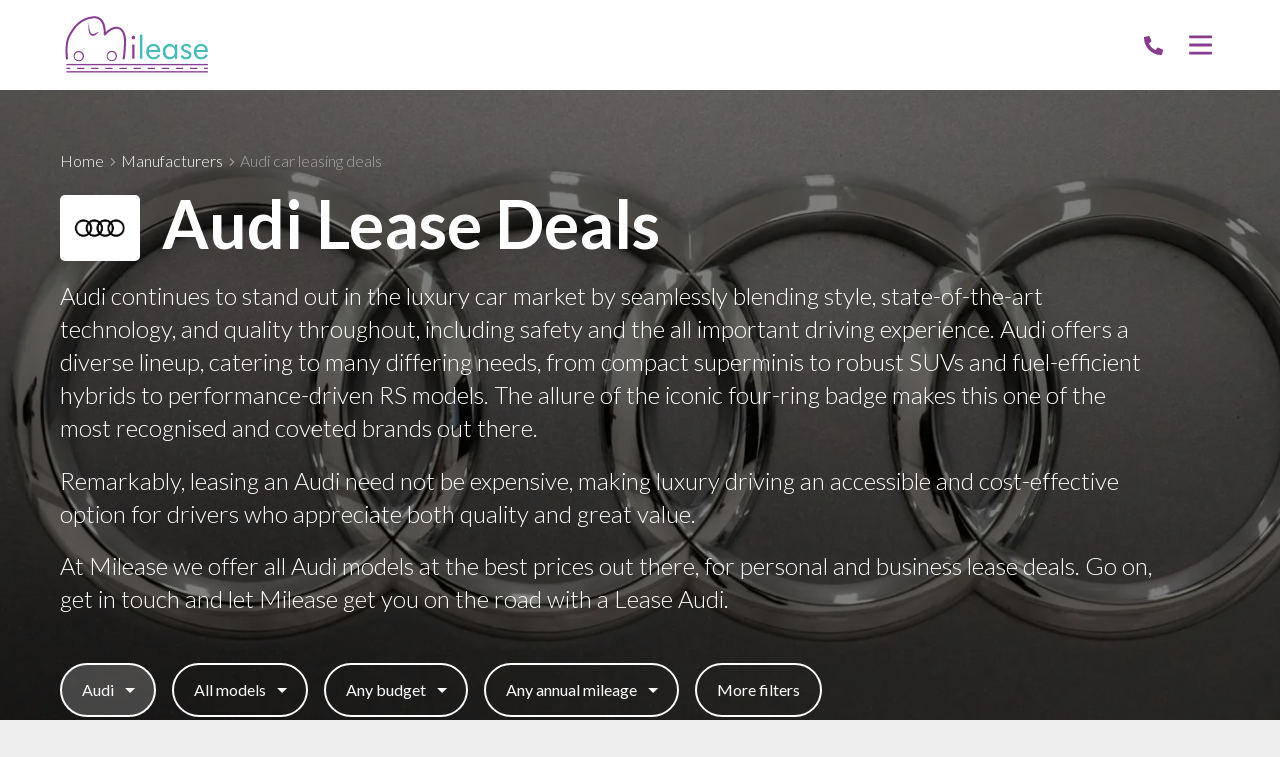

--- FILE ---
content_type: text/html; charset=utf-8
request_url: https://www.milease.uk/audi-car-lease-deals/
body_size: 23120
content:

<!DOCTYPE html>
<html lang="en-GB">
<head prefix="og: http://ogp.me/ns# fb: http://ogp.me/ns/fb#">

    <meta charset="utf-8" />
<meta http-equiv="X-UA-Compatible" content="IE=Edge,chrome=1">
<meta name="viewport" content="width=device-width, initial-scale=1.0">
<meta name="format-detection" content="telephone=no">
<title>The Best Audi Lease Deals UK </title>

    <meta name="description" content="Are you looking for the best priced Audi lease deals in the UK? We have all Audi models and specifications available on personal and business contract hire with free UK mainland delivery. Find the best Audi lease deal for you from Lancashire&#x27;s number one lease provider, Milease. " />
    <link rel="canonical" href="https://www.milease.uk/audi-car-lease-deals/" />
<link rel="stylesheet" href="/generated-less/53174.less?v=P8tknJsrIfEjIO5YO3CDL4dRerqrgxrGyi_cnmGdHOo">

    <link rel="shortcut icon" type="image/x-icon" href="/media/2adlikmr/favicon.ico" />

    <script type="text/javascript">
        !(function (cfg){function e(){cfg.onInit&&cfg.onInit(n)}var x,w,D,t,E,n,C=window,O=document,b=C.location,q="script",I="ingestionendpoint",L="disableExceptionTracking",j="ai.device.";"instrumentationKey"[x="toLowerCase"](),w="crossOrigin",D="POST",t="appInsightsSDK",E=cfg.name||"appInsights",(cfg.name||C[t])&&(C[t]=E),n=C[E]||function(g){var f=!1,m=!1,h={initialize:!0,queue:[],sv:"8",version:2,config:g};function v(e,t){var n={},i="Browser";function a(e){e=""+e;return 1===e.length?"0"+e:e}return n[j+"id"]=i[x](),n[j+"type"]=i,n["ai.operation.name"]=b&&b.pathname||"_unknown_",n["ai.internal.sdkVersion"]="javascript:snippet_"+(h.sv||h.version),{time:(i=new Date).getUTCFullYear()+"-"+a(1+i.getUTCMonth())+"-"+a(i.getUTCDate())+"T"+a(i.getUTCHours())+":"+a(i.getUTCMinutes())+":"+a(i.getUTCSeconds())+"."+(i.getUTCMilliseconds()/1e3).toFixed(3).slice(2,5)+"Z",iKey:e,name:"Microsoft.ApplicationInsights."+e.replace(/-/g,"")+"."+t,sampleRate:100,tags:n,data:{baseData:{ver:2}},ver:undefined,seq:"1",aiDataContract:undefined}}var n,i,t,a,y=-1,T=0,S=["js.monitor.azure.com","js.cdn.applicationinsights.io","js.cdn.monitor.azure.com","js0.cdn.applicationinsights.io","js0.cdn.monitor.azure.com","js2.cdn.applicationinsights.io","js2.cdn.monitor.azure.com","az416426.vo.msecnd.net"],o=g.url||cfg.src,r=function(){return s(o,null)};function s(d,t){if((n=navigator)&&(~(n=(n.userAgent||"").toLowerCase()).indexOf("msie")||~n.indexOf("trident/"))&&~d.indexOf("ai.3")&&(d=d.replace(/(\/)(ai\.3\.)([^\d]*)$/,function(e,t,n){return t+"ai.2"+n})),!1!==cfg.cr)for(var e=0;e<S.length;e++)if(0<d.indexOf(S[e])){y=e;break}var n,i=function(e){var a,t,n,i,o,r,s,c,u,l;h.queue=[],m||(0<=y&&T+1<S.length?(a=(y+T+1)%S.length,p(d.replace(/^(.*\/\/)([\w\.]*)(\/.*)$/,function(e,t,n,i){return t+S[a]+i})),T+=1):(f=m=!0,s=d,!0!==cfg.dle&&(c=(t=function(){var e,t={},n=g.connectionString;if(n)for(var i=n.split(";"),a=0;a<i.length;a++){var o=i[a].split("=");2===o.length&&(t[o[0][x]()]=o[1])}return t[I]||(e=(n=t.endpointsuffix)?t.location:null,t[I]="https://"+(e?e+".":"")+"dc."+(n||"services.visualstudio.com")),t}()).instrumentationkey||g.instrumentationKey||"",t=(t=(t=t[I])&&"/"===t.slice(-1)?t.slice(0,-1):t)?t+"/v2/track":g.endpointUrl,t=g.userOverrideEndpointUrl||t,(n=[]).push((i="SDK LOAD Failure: Failed to load Application Insights SDK script (See stack for details)",o=s,u=t,(l=(r=v(c,"Exception")).data).baseType="ExceptionData",l.baseData.exceptions=[{typeName:"SDKLoadFailed",message:i.replace(/\./g,"-"),hasFullStack:!1,stack:i+"\nSnippet failed to load ["+o+"] -- Telemetry is disabled\nHelp Link: https://go.microsoft.com/fwlink/?linkid=2128109\nHost: "+(b&&b.pathname||"_unknown_")+"\nEndpoint: "+u,parsedStack:[]}],r)),n.push((l=s,i=t,(u=(o=v(c,"Message")).data).baseType="MessageData",(r=u.baseData).message='AI (Internal): 99 message:"'+("SDK LOAD Failure: Failed to load Application Insights SDK script (See stack for details) ("+l+")").replace(/\"/g,"")+'"',r.properties={endpoint:i},o)),s=n,c=t,JSON&&((u=C.fetch)&&!cfg.useXhr?u(c,{method:D,body:JSON.stringify(s),mode:"cors"}):XMLHttpRequest&&((l=new XMLHttpRequest).open(D,c),l.setRequestHeader("Content-type","application/json"),l.send(JSON.stringify(s)))))))},a=function(e,t){m||setTimeout(function(){!t&&h.core||i()},500),f=!1},p=function(e){var n=O.createElement(q),e=(n.src=e,t&&(n.integrity=t),n.setAttribute("data-ai-name",E),cfg[w]);return!e&&""!==e||"undefined"==n[w]||(n[w]=e),n.onload=a,n.onerror=i,n.onreadystatechange=function(e,t){"loaded"!==n.readyState&&"complete"!==n.readyState||a(0,t)},cfg.ld&&cfg.ld<0?O.getElementsByTagName("head")[0].appendChild(n):setTimeout(function(){O.getElementsByTagName(q)[0].parentNode.appendChild(n)},cfg.ld||0),n};p(d)}cfg.sri&&(n=o.match(/^((http[s]?:\/\/.*\/)\w+(\.\d+){1,5})\.(([\w]+\.){0,2}js)$/))&&6===n.length?(d="".concat(n[1],".integrity.json"),i="@".concat(n[4]),l=window.fetch,t=function(e){if(!e.ext||!e.ext[i]||!e.ext[i].file)throw Error("Error Loading JSON response");var t=e.ext[i].integrity||null;s(o=n[2]+e.ext[i].file,t)},l&&!cfg.useXhr?l(d,{method:"GET",mode:"cors"}).then(function(e){return e.json()["catch"](function(){return{}})}).then(t)["catch"](r):XMLHttpRequest&&((a=new XMLHttpRequest).open("GET",d),a.onreadystatechange=function(){if(a.readyState===XMLHttpRequest.DONE)if(200===a.status)try{t(JSON.parse(a.responseText))}catch(e){r()}else r()},a.send())):o&&r();try{h.cookie=O.cookie}catch(k){}function e(e){for(;e.length;)!function(t){h[t]=function(){var e=arguments;f||h.queue.push(function(){h[t].apply(h,e)})}}(e.pop())}var c,u,l="track",d="TrackPage",p="TrackEvent",l=(e([l+"Event",l+"PageView",l+"Exception",l+"Trace",l+"DependencyData",l+"Metric",l+"PageViewPerformance","start"+d,"stop"+d,"start"+p,"stop"+p,"addTelemetryInitializer","setAuthenticatedUserContext","clearAuthenticatedUserContext","flush"]),h.SeverityLevel={Verbose:0,Information:1,Warning:2,Error:3,Critical:4},(g.extensionConfig||{}).ApplicationInsightsAnalytics||{});return!0!==g[L]&&!0!==l[L]&&(e(["_"+(c="onerror")]),u=C[c],C[c]=function(e,t,n,i,a){var o=u&&u(e,t,n,i,a);return!0!==o&&h["_"+c]({message:e,url:t,lineNumber:n,columnNumber:i,error:a,evt:C.event}),o},g.autoExceptionInstrumented=!0),h}(cfg.cfg),(C[E]=n).queue&&0===n.queue.length?(n.queue.push(e),n.trackPageView({})):e();})({
          src: "https://js.monitor.azure.com/scripts/b/ai.3.gbl.min.js",
          // name: "appInsights", // Global SDK Instance name defaults to "appInsights" when not supplied
          // ld: 0, // Defines the load delay (in ms) before attempting to load the sdk. -1 = block page load and add to head. (default) = 0ms load after timeout,
          // useXhr: 1, // Use XHR instead of fetch to report failures (if available),
          // dle: true, // Prevent the SDK from reporting load failure log
          crossOrigin: "anonymous", // When supplied this will add the provided value as the cross origin attribute on the script tag
          // onInit: null, // Once the application insights instance has loaded and initialized this callback function will be called with 1 argument -- the sdk instance (DON'T ADD anything to the sdk.queue -- As they won't get called)
          // sri: false, // Custom optional value to specify whether fetching the snippet from integrity file and do integrity check
          cfg: { // Application Insights Configuration
            connectionString: "InstrumentationKey=8e27eb80-420b-4be4-8024-910bdadc8418;IngestionEndpoint=https://uksouth-1.in.applicationinsights.azure.com/;LiveEndpoint=https://uksouth.livediagnostics.monitor.azure.com/;ApplicationId=824db6ec-c911-4c4e-84bb-a2b4b4d19302"
        }});
    </script>

          
            <script async src="https://www.googletagmanager.com/gtag/js?id=G-SWHPPJCG76"></script>
        <script>
            window.dataLayer = window.dataLayer || [];
            function gtag(){dataLayer.push(arguments);}
            gtag('js', new Date());
            gtag('config', 'G-SWHPPJCG76');
            gtag('config', 'UA-179009136-1', {
                'custom_map': {
                    'dimension1': 'manufacturer',
                    'dimension2': 'model',
                    'dimension3': 'derivative',
                    'dimension4': 'transmission',
                    'dimension5': 'doors',
                    'dimension6': 'bodystyle',
                    'dimension7': 'financeType',
                    'dimension8': 'initialRental',
                    'dimension9': 'contractLength',
                    'dimension10': 'annualMileage',
                    'dimension11': 'includeMaintenance'
                }
            });
        </script>

                    
<script>
    window.motorleaseInit = window.motorleaseInit || {};
    window.motorleaseInit.specialOfferLabel = 'Special offer';
    window.motorleaseInit.poaLabel = 'POA';
</script>

<meta name="msvalidate.01" content="4FBBEBB36F54D16A0761E62A50FDFA6C" />

<!-- Google tag (gtag.js) -->
<script async src="https://www.googletagmanager.com/gtag/js?id=AW-577002605">
</script>
<script>
  window.dataLayer = window.dataLayer || [];
  function gtag(){dataLayer.push(arguments);}
  gtag('js', new Date());

  gtag('config', 'AW-577002605');
</script>

<!-- MailerLite Universal -->
<script>
(function () {
    const allowedPages = [
        "https://www.milease.uk/",
        "https://www.milease.uk/car-lease-deals/"
    ];

    if (!allowedPages.includes(window.location.origin + window.location.pathname)) {
        return;
    }

    (function(w,d,e,u,f,l,n){
        w[f]=w[f]||function(){(w[f].q=w[f].q||[]).push(arguments);}
        l=d.createElement(e); l.async=1; l.src=u;
        n=d.getElementsByTagName(e)[0]; n.parentNode.insertBefore(l,n);
    })(window,document,'script','https://assets.mailerlite.com/js/universal.js','ml');

    ml('account', '486202');
})();
</script>

<!-- End MailerLite Universal -->



    
</head>
<body>

    <div class="wrapper">

        <div id="sticky-header-sentinel">
        </div>

        <header role="banner" class="header" id="vue-app-header">

    <div class="header__inner" itemprop="publisher" itemscope itemtype="http://schema.org/Organization">

        <nav class="header__nav">

                <a class="header__logo" href="/" itemprop="url">
                    <img src="https://prodimages.cdn.motorcompleteplatform.co.uk/media/pbmfyncj/milease-logo.svg?width=400&quality=100&mode=max&scale=both" alt="Milease" class="header__logo-img" itemprop="logo">

                </a>

            <div class="navbar" id="main-menu">

                <div class="navbar__container">

                        <ul class="navbar__list">
                                <li class="navbar__item navbar__item--has-children">

                                        <span class="navbar__link">Manufacturers</span>
                                        <ul class="navbar__child-list">
                                                <li class="navbar__child-item">
                                                    <a href="/audi-car-lease-deals/" class="navbar__child-link" target="_self">Audi</a>
                                                </li>
                                                <li class="navbar__child-item">
                                                    <a href="/bmw-car-lease-deals/" class="navbar__child-link" target="_self">BMW</a>
                                                </li>
                                                <li class="navbar__child-item">
                                                    <a href="https://www.milease.uk/byd-car-lease-deals/" class="navbar__child-link" target="_self">BYD</a>
                                                </li>
                                                <li class="navbar__child-item">
                                                    <a href="https://www.milease.uk/cupra-car-lease-deals/" class="navbar__child-link" target="_self">Cupra</a>
                                                </li>
                                                <li class="navbar__child-item">
                                                    <a href="https://www.milease.uk/hyundai-car-lease-deals/" class="navbar__child-link" target="_self">Hyundai </a>
                                                </li>
                                                <li class="navbar__child-item">
                                                    <a href="https://www.milease.uk/kia-car-lease-deals/" class="navbar__child-link" target="_self">Kia </a>
                                                </li>
                                                <li class="navbar__child-item">
                                                    <a href="https://www.milease.uk/mazda-car-lease-deals/" class="navbar__child-link" target="_self">Mazda</a>
                                                </li>
                                                <li class="navbar__child-item">
                                                    <a href="https://www.milease.uk/mg-motor-uk-car-lease-deals/" class="navbar__child-link" target="_self">MG </a>
                                                </li>
                                                <li class="navbar__child-item">
                                                    <a href="https://www.milease.uk/nissan-car-lease-deals/" class="navbar__child-link" target="_self">Nissan</a>
                                                </li>
                                                <li class="navbar__child-item">
                                                    <a href="https://www.milease.uk/peugeot-car-lease-deals/" class="navbar__child-link" target="_self">Peugeot</a>
                                                </li>
                                                <li class="navbar__child-item">
                                                    <a href="https://www.milease.uk/seat-car-lease-deals/" class="navbar__child-link" target="_self">SEAT </a>
                                                </li>
                                                <li class="navbar__child-item">
                                                    <a href="https://www.milease.uk/skoda-car-lease-deals/" class="navbar__child-link" target="_self">Skoda</a>
                                                </li>
                                                <li class="navbar__child-item">
                                                    <a href="https://www.milease.uk/volkswagen-car-lease-deals/" class="navbar__child-link" target="_self">Volkswagen</a>
                                                </li>
                                                <li class="navbar__child-item">
                                                    <a href="/what-is-a-pre-registered-vehicle/browse-all-cars-by-brand/" class="navbar__child-link" target="_self">Browse all cars by brand</a>
                                                </li>
                                                <li class="navbar__child-item">
                                                    <a href="https://www.milease.uk/renault-car-lease-deals/" class="navbar__child-link" target="_self">Renault </a>
                                                </li>
                                        </ul>
                                </li>
                                <li class="navbar__item navbar__item--has-children">

                                        <span class="navbar__link">Car leasing</span>
                                        <ul class="navbar__child-list">
                                                <li class="navbar__child-item">
                                                    <a href="/car-lease-deals/" class="navbar__child-link" target="_self">All car lease deals</a>
                                                </li>
                                                <li class="navbar__child-item">
                                                    <a href="https://www.milease.uk/hubs/no-deposit-car-leasing-offers/" class="navbar__child-link" target="_self">No Deposit Car Leasing </a>
                                                </li>
                                                <li class="navbar__child-item">
                                                    <a href="https://www.milease.uk/hubs/in-stock-lease-offers/" class="navbar__child-link" target="_self">In Stock Car Offers</a>
                                                </li>
                                                <li class="navbar__child-item">
                                                    <a href="/what-is-personal-car-leasing/" class="navbar__child-link" target="_self"> What is personal car leasing</a>
                                                </li>
                                                <li class="navbar__child-item">
                                                    <a href="/what-is-business-car-leasing/" class="navbar__child-link" target="_self">What is business car leasing</a>
                                                </li>
                                                <li class="navbar__child-item">
                                                    <a href="/hubs/in-stock-electric-car-leasing/" class="navbar__child-link" target="_self">In Stock Electric Cars </a>
                                                </li>
                                        </ul>
                                </li>
                                <li class="navbar__item navbar__item--has-children">

                                        <span class="navbar__link">Vans</span>
                                        <ul class="navbar__child-list">
                                                <li class="navbar__child-item">
                                                    <a href="/van-lease-deals/" class="navbar__child-link" target="_self">All van lease deals</a>
                                                </li>
                                        </ul>
                                </li>
                                <li class="navbar__item navbar__item--has-children">

                                        <span class="navbar__link">Electric Vehicles</span>
                                        <ul class="navbar__child-list">
                                                <li class="navbar__child-item">
                                                    <a href="/hubs/electric/" class="navbar__child-link" target="_self">Electric Vehicle Offers</a>
                                                </li>
                                                <li class="navbar__child-item">
                                                    <a href="/hybrid-and-electric-cars/" class="navbar__child-link" target="_self">All About Hybrid and Electric Cars</a>
                                                </li>
                                                <li class="navbar__child-item">
                                                    <a href="/hubs/electric-charger-map/" class="navbar__child-link" target="_self">Electric Charger Locations</a>
                                                </li>
                                        </ul>
                                </li>
                                <li class="navbar__item navbar__item--has-children">

                                        <span class="navbar__link">About us</span>
                                        <ul class="navbar__child-list">
                                                <li class="navbar__child-item">
                                                    <a href="/about/" class="navbar__child-link" target="_self">About us</a>
                                                </li>
                                                <li class="navbar__child-item">
                                                    <a href="/testimonials/" class="navbar__child-link" target="_self">Reviews</a>
                                                </li>
                                                <li class="navbar__child-item">
                                                    <a href="/news/" class="navbar__child-link" target="_self">News</a>
                                                </li>
                                                <li class="navbar__child-item">
                                                    <a href="/areas-we-cover/" class="navbar__child-link" target="_self">Areas we cover</a>
                                                </li>
                                                <li class="navbar__child-item">
                                                    <a href="/car-leasing-in-preston/" class="navbar__child-link" target="_self">Car Leasing Preston </a>
                                                </li>
                                        </ul>
                                </li>
                                <li class="navbar__item navbar__item--has-children">

                                        <span class="navbar__link">Other Services</span>
                                        <ul class="navbar__child-list">
                                                <li class="navbar__child-item">
                                                    <a href="/maintenance-packages/" class="navbar__child-link" target="_self">Maintenance Packages</a>
                                                </li>
                                                <li class="navbar__child-item">
                                                    <a href="" class="navbar__child-link" target="_self">Motor Insurance</a>
                                                </li>
                                                <li class="navbar__child-item">
                                                    <a href="/hubs/sell-your-car/" class="navbar__child-link" target="_self">Sell Your Car</a>
                                                </li>
                                        </ul>
                                </li>
                                <li class="navbar__item ">

                                        <a href="/how-leasing-works/" class="navbar__link" target="_self">How leasing works</a>
                                </li>
                                <li class="navbar__item ">

                                        <a href="/faq/" class="navbar__link" target="_self">FAQ</a>
                                </li>
                                <li class="navbar__item ">

                                        <a href="/contact/" class="navbar__link" target="_self">Contact us</a>
                                </li>
                        </ul>

                </div>

            </div>



            <modal-drawer modal-class="modal-drawer--nav" v-bind:is-open="showNavModal" v-on:close="showNavModal = false" v-cloak>
                <div slot="body">

                        <nav class="modal-menu">
                            <ul class="modal-menu__list">

                                <li class="modal-menu__item">

                                    <div class="modal-menu-contact">
                                        <p class="modal-menu-contact__phone">
                                                <svg class="modal-menu-contact__phone-icon" xmlns="http://www.w3.org/2000/svg" viewBox="0 0 512 512"><path d="M497.39 361.8l-112-48a24 24 0 0 0-28 6.9l-49.6 60.6A370.66 370.66 0 0 1 130.6 204.11l60.6-49.6a23.94 23.94 0 0 0 6.9-28l-48-112A24.16 24.16 0 0 0 122.6.61l-104 24A24 24 0 0 0 0 48c0 256.5 207.9 464 464 464a24 24 0 0 0 23.4-18.6l24-104a24.29 24.29 0 0 0-14.01-27.6z" /></svg>
                                            <a href="tel:01772756555" itemprop="telephone">01772756555</a>
                                        </p>


                                            <p class="modal-menu-contact__cta">
                                                <a href="/contact/">Request a callback</a>
                                            </p>
                                    </div>

                                </li>

                                    <li class="modal-menu__item modal-menu__item--has-children">

                                            <Expandable-Modal-Facet title="Manufacturers" class="expandable-modal-facet--no-pad">
                                                <ul class="modal-menu__list">
                                                        <li class="modal-menu__item modal-menu__item--child"><a href="/audi-car-lease-deals/" class="modal-menu__link" target="_self">Audi</a></li>
                                                        <li class="modal-menu__item modal-menu__item--child"><a href="/bmw-car-lease-deals/" class="modal-menu__link" target="_self">BMW</a></li>
                                                        <li class="modal-menu__item modal-menu__item--child"><a href="https://www.milease.uk/byd-car-lease-deals/" class="modal-menu__link" target="_self">BYD</a></li>
                                                        <li class="modal-menu__item modal-menu__item--child"><a href="https://www.milease.uk/cupra-car-lease-deals/" class="modal-menu__link" target="_self">Cupra</a></li>
                                                        <li class="modal-menu__item modal-menu__item--child"><a href="https://www.milease.uk/hyundai-car-lease-deals/" class="modal-menu__link" target="_self">Hyundai </a></li>
                                                        <li class="modal-menu__item modal-menu__item--child"><a href="https://www.milease.uk/kia-car-lease-deals/" class="modal-menu__link" target="_self">Kia </a></li>
                                                        <li class="modal-menu__item modal-menu__item--child"><a href="https://www.milease.uk/mazda-car-lease-deals/" class="modal-menu__link" target="_self">Mazda</a></li>
                                                        <li class="modal-menu__item modal-menu__item--child"><a href="https://www.milease.uk/mg-motor-uk-car-lease-deals/" class="modal-menu__link" target="_self">MG </a></li>
                                                        <li class="modal-menu__item modal-menu__item--child"><a href="https://www.milease.uk/nissan-car-lease-deals/" class="modal-menu__link" target="_self">Nissan</a></li>
                                                        <li class="modal-menu__item modal-menu__item--child"><a href="https://www.milease.uk/peugeot-car-lease-deals/" class="modal-menu__link" target="_self">Peugeot</a></li>
                                                        <li class="modal-menu__item modal-menu__item--child"><a href="https://www.milease.uk/seat-car-lease-deals/" class="modal-menu__link" target="_self">SEAT </a></li>
                                                        <li class="modal-menu__item modal-menu__item--child"><a href="https://www.milease.uk/skoda-car-lease-deals/" class="modal-menu__link" target="_self">Skoda</a></li>
                                                        <li class="modal-menu__item modal-menu__item--child"><a href="https://www.milease.uk/volkswagen-car-lease-deals/" class="modal-menu__link" target="_self">Volkswagen</a></li>
                                                        <li class="modal-menu__item modal-menu__item--child"><a href="/what-is-a-pre-registered-vehicle/browse-all-cars-by-brand/" class="modal-menu__link" target="_self">Browse all cars by brand</a></li>
                                                        <li class="modal-menu__item modal-menu__item--child"><a href="https://www.milease.uk/renault-car-lease-deals/" class="modal-menu__link" target="_self">Renault </a></li>
                                                </ul>
                                            </Expandable-Modal-Facet>

                                    </li>
                                    <li class="modal-menu__item modal-menu__item--has-children">

                                            <Expandable-Modal-Facet title="Car leasing" class="expandable-modal-facet--no-pad">
                                                <ul class="modal-menu__list">
                                                        <li class="modal-menu__item modal-menu__item--child"><a href="/car-lease-deals/" class="modal-menu__link" target="_self">All car lease deals</a></li>
                                                        <li class="modal-menu__item modal-menu__item--child"><a href="https://www.milease.uk/hubs/no-deposit-car-leasing-offers/" class="modal-menu__link" target="_self">No Deposit Car Leasing </a></li>
                                                        <li class="modal-menu__item modal-menu__item--child"><a href="https://www.milease.uk/hubs/in-stock-lease-offers/" class="modal-menu__link" target="_self">In Stock Car Offers</a></li>
                                                        <li class="modal-menu__item modal-menu__item--child"><a href="/what-is-personal-car-leasing/" class="modal-menu__link" target="_self"> What is personal car leasing</a></li>
                                                        <li class="modal-menu__item modal-menu__item--child"><a href="/what-is-business-car-leasing/" class="modal-menu__link" target="_self">What is business car leasing</a></li>
                                                        <li class="modal-menu__item modal-menu__item--child"><a href="/hubs/in-stock-electric-car-leasing/" class="modal-menu__link" target="_self">In Stock Electric Cars </a></li>
                                                </ul>
                                            </Expandable-Modal-Facet>

                                    </li>
                                    <li class="modal-menu__item modal-menu__item--has-children">

                                            <Expandable-Modal-Facet title="Vans" class="expandable-modal-facet--no-pad">
                                                <ul class="modal-menu__list">
                                                        <li class="modal-menu__item modal-menu__item--child"><a href="/van-lease-deals/" class="modal-menu__link" target="_self">All van lease deals</a></li>
                                                </ul>
                                            </Expandable-Modal-Facet>

                                    </li>
                                    <li class="modal-menu__item modal-menu__item--has-children">

                                            <Expandable-Modal-Facet title="Electric Vehicles" class="expandable-modal-facet--no-pad">
                                                <ul class="modal-menu__list">
                                                        <li class="modal-menu__item modal-menu__item--child"><a href="/hubs/electric/" class="modal-menu__link" target="_self">Electric Vehicle Offers</a></li>
                                                        <li class="modal-menu__item modal-menu__item--child"><a href="/hybrid-and-electric-cars/" class="modal-menu__link" target="_self">All About Hybrid and Electric Cars</a></li>
                                                        <li class="modal-menu__item modal-menu__item--child"><a href="/hubs/electric-charger-map/" class="modal-menu__link" target="_self">Electric Charger Locations</a></li>
                                                </ul>
                                            </Expandable-Modal-Facet>

                                    </li>
                                    <li class="modal-menu__item modal-menu__item--has-children">

                                            <Expandable-Modal-Facet title="About us" class="expandable-modal-facet--no-pad">
                                                <ul class="modal-menu__list">
                                                        <li class="modal-menu__item modal-menu__item--child"><a href="/about/" class="modal-menu__link" target="_self">About us</a></li>
                                                        <li class="modal-menu__item modal-menu__item--child"><a href="/testimonials/" class="modal-menu__link" target="_self">Reviews</a></li>
                                                        <li class="modal-menu__item modal-menu__item--child"><a href="/news/" class="modal-menu__link" target="_self">News</a></li>
                                                        <li class="modal-menu__item modal-menu__item--child"><a href="/areas-we-cover/" class="modal-menu__link" target="_self">Areas we cover</a></li>
                                                        <li class="modal-menu__item modal-menu__item--child"><a href="/car-leasing-in-preston/" class="modal-menu__link" target="_self">Car Leasing Preston </a></li>
                                                </ul>
                                            </Expandable-Modal-Facet>

                                    </li>
                                    <li class="modal-menu__item modal-menu__item--has-children">

                                            <Expandable-Modal-Facet title="Other Services" class="expandable-modal-facet--no-pad">
                                                <ul class="modal-menu__list">
                                                        <li class="modal-menu__item modal-menu__item--child"><a href="/maintenance-packages/" class="modal-menu__link" target="_self">Maintenance Packages</a></li>
                                                        <li class="modal-menu__item modal-menu__item--child"><a href="" class="modal-menu__link" target="_self">Motor Insurance</a></li>
                                                        <li class="modal-menu__item modal-menu__item--child"><a href="/hubs/sell-your-car/" class="modal-menu__link" target="_self">Sell Your Car</a></li>
                                                </ul>
                                            </Expandable-Modal-Facet>

                                    </li>
                                    <li class="modal-menu__item ">

                                            <a href="/how-leasing-works/" class="modal-menu__link" target="_self">How leasing works</a>

                                    </li>
                                    <li class="modal-menu__item ">

                                            <a href="/faq/" class="modal-menu__link" target="_self">FAQ</a>

                                    </li>
                                    <li class="modal-menu__item ">

                                            <a href="/contact/" class="modal-menu__link" target="_self">Contact us</a>

                                    </li>
                            </ul>
                        </nav>

                </div>
            </modal-drawer>

        </nav>

        <div class="header__right">
            <div class="header__contact ">
                <p class="header__contact-phone">
                    <a href="tel:01772756555" itemprop="telephone">
                            <svg class="header__contact-phone-icon" xmlns="http://www.w3.org/2000/svg" viewBox="0 0 512 512"><path d="M497.39 361.8l-112-48a24 24 0 0 0-28 6.9l-49.6 60.6A370.66 370.66 0 0 1 130.6 204.11l60.6-49.6a23.94 23.94 0 0 0 6.9-28l-48-112A24.16 24.16 0 0 0 122.6.61l-104 24A24 24 0 0 0 0 48c0 256.5 207.9 464 464 464a24 24 0 0 0 23.4-18.6l24-104a24.29 24.29 0 0 0-14.01-27.6z" /></svg>
                        <span class="header__contact-phone-number">01772756555</span>
                    </a>
                </p>


                    <p class="header__cta">
                        <a href="/contact/">Request a callback</a>
                    </p>
            </div>


            <button class="header__nav-open" v-bind:aria-expanded="showNavModal" v-bind:class="{'is-active' : showNavModal}" aria-controls="main-menu" aria-label="Menu" v-on:click.prevent="showNavModal = !showNavModal">
                <svg class="header__nav-open-icon" xmlns="http://www.w3.org/2000/svg" viewBox="0 0 448 512"><path d="M436 124H12c-6.627 0-12-5.373-12-12V80c0-6.627 5.373-12 12-12h424c6.627 0 12 5.373 12 12v32c0 6.627-5.373 12-12 12zm0 160H12c-6.627 0-12-5.373-12-12v-32c0-6.627 5.373-12 12-12h424c6.627 0 12 5.373 12 12v32c0 6.627-5.373 12-12 12zm0 160H12c-6.627 0-12-5.373-12-12v-32c0-6.627 5.373-12 12-12h424c6.627 0 12 5.373 12 12v32c0 6.627-5.373 12-12 12z" /></svg>
            </button>

        </div>

    </div>


</header>
        


<script type="application/ld+json">
    {
        "@context": "http://www.schema.org",
        "@type": "Product",
        "brand": "Audi",
        "logo": "https://prodimages.cdn.motorcompleteplatform.co.uk/media/1012/audi.jpg",
        "name": "Audi Car Leasing",
        "category": "Audi",
"image": "https://prodimages.cdn.motorcompleteplatform.co.uk/media/1012/audi.jpg?&amp;quality=90",        "description": "Audi Lease Deals car leasing deals.",

                    "aggregateRating": {
                        "@type": "AggregateRating",
                        "ratingValue": "5",
                        "bestRating": "5",
                        "worstRating": "0",
                        "reviewCount": "2"
                    },
                        "offers": {
        "@type": "AggregateOffer",
            "lowPrice": "250.5",
            "priceCurrency": "GBP"
        }
    }
</script>

<script>
    window.motorleaseInit = window.motorleaseInit || {};
    window.motorleaseInit.showBusiness = true;
    window.motorleaseInit.showPersonal = true;
    window.motorleaseInit.defaultLeaseType = 'Personal';
    window.motorleaseInit.defaultVanLeaseType = 'Business';
    window.motorleaseInit.defaultVehicleType = 'Cars';
    window.motorleaseInit.specialOfferLabel = 'Special offer';
</script>

<div id="vue-app-manufacturer-details">

    <div class="hero hero--no-margin hero--search hero--has-image">

            <div class="hero__img">

                <picture>
                    <source media="(max-width: 415px)" srcset="https://prodimages.cdn.motorcompleteplatform.co.uk/media/wnqo4daa/nintchdbpict000400145078.png?width=414&height=700&quality=90&rmode=crop&rxy=0,0&format=webp" type="image/webp">
                    <source media="(max-width: 541px)" srcset="https://prodimages.cdn.motorcompleteplatform.co.uk/media/wnqo4daa/nintchdbpict000400145078.png?width=540&height=900&quality=90&rmode=crop&rxy=0,0&format=webp" type="image/webp">
                    <source media="(max-width: 769px)" srcset="https://prodimages.cdn.motorcompleteplatform.co.uk/media/wnqo4daa/nintchdbpict000400145078.png?width=768&height=700&quality=90&rmode=crop&rxy=0,0&format=webp" type="image/webp">
                    <source media="(max-width: 1361px)" srcset="https://prodimages.cdn.motorcompleteplatform.co.uk/media/wnqo4daa/nintchdbpict000400145078.png?width=1360&height=800&quality=90&rmode=crop&rxy=0,0&format=webp" type="image/webp">
                    <source media="(max-width: 1601px)" srcset="https://prodimages.cdn.motorcompleteplatform.co.uk/media/wnqo4daa/nintchdbpict000400145078.png?width=1600&height=800&quality=90&rmode=crop&rxy=0,0&format=webp" type="image/webp">
                    <source media="(max-width: 1921px)" srcset="https://prodimages.cdn.motorcompleteplatform.co.uk/media/wnqo4daa/nintchdbpict000400145078.png?width=1920&height=800&quality=90&rmode=crop&rxy=0,0&format=webp" type="image/webp">
                    <source srcset="https://prodimages.cdn.motorcompleteplatform.co.uk/media/wnqo4daa/nintchdbpict000400145078.png?width=2543&height=800&quality=90&rmode=crop&rxy=0,0&format=webp" type="image/webp">


                    <img src="https://prodimages.cdn.motorcompleteplatform.co.uk/media/wnqo4daa/nintchdbpict000400145078.png?width=768&height=700&quality=90&rmode=crop&rxy=0,0&format=webp" alt="" loading="lazy" itemprop="image">
                </picture>

            </div>

        <div class="hero__container">

            
<div class="breadcrumb breadcrumb--hero">
    
    <p class="breadcrumb__back">
        <a class="breadcrumb__link" href="/car-manufacturers/">
            <svg class="breadcrumb__back-icon" xmlns="http://www.w3.org/2000/svg" viewBox="0 0 448 512"><path d="M152.485 396.284l19.626-19.626c4.753-4.753 4.675-12.484-.173-17.14L91.22 282H436c6.627 0 12-5.373 12-12v-28c0-6.627-5.373-12-12-12H91.22l80.717-77.518c4.849-4.656 4.927-12.387.173-17.14l-19.626-19.626c-4.686-4.686-12.284-4.686-16.971 0L3.716 247.515c-4.686 4.686-4.686 12.284 0 16.971l131.799 131.799c4.686 4.685 12.284 4.685 16.97-.001z" /></svg>
            Back to Manufacturers
        </a>
    </p>

    <ol class="breadcrumb__list" itemscope itemtype="http://schema.org/BreadcrumbList">
            <li class="breadcrumb__item" itemprop="itemListElement" itemscope itemtype="http://schema.org/ListItem">
                    <a class="breadcrumb__link" href="/" itemprop="item"><span itemprop="name">Home</span></a>                    
                    <svg class="breadcrumb__icon" xmlns="http://www.w3.org/2000/svg" viewBox="0 0 192 512"><path d="M166.9 264.5l-117.8 116c-4.7 4.7-12.3 4.7-17 0l-7.1-7.1c-4.7-4.7-4.7-12.3 0-17L127.3 256 25.1 155.6c-4.7-4.7-4.7-12.3 0-17l7.1-7.1c4.7-4.7 12.3-4.7 17 0l117.8 116c4.6 4.7 4.6 12.3-.1 17z" /></svg>
                    <meta itemprop="position" content="1" />
            </li>
            <li class="breadcrumb__item" itemprop="itemListElement" itemscope itemtype="http://schema.org/ListItem">
                    <a class="breadcrumb__link" href="/car-manufacturers/" itemprop="item"><span itemprop="name">Manufacturers</span></a>                    
                    <svg class="breadcrumb__icon" xmlns="http://www.w3.org/2000/svg" viewBox="0 0 192 512"><path d="M166.9 264.5l-117.8 116c-4.7 4.7-12.3 4.7-17 0l-7.1-7.1c-4.7-4.7-4.7-12.3 0-17L127.3 256 25.1 155.6c-4.7-4.7-4.7-12.3 0-17l7.1-7.1c4.7-4.7 12.3-4.7 17 0l117.8 116c4.6 4.7 4.6 12.3-.1 17z" /></svg>
                    <meta itemprop="position" content="2" />
            </li>
            <li class="breadcrumb__item" itemprop="itemListElement" itemscope itemtype="http://schema.org/ListItem">
                    <span itemprop="name">Audi car leasing deals</span>
                    <meta itemprop="position" content="3" />
            </li>
    </ol>
</div>

            <div class="hero__manufacturer-logo-group">
                    <img src="https://prodimages.cdn.motorcompleteplatform.co.uk/media/1012/audi.jpg?&amp;quality=90" alt="Audi" class="hero__manufacturer-logo" />
                <h1 class="hero__heading">Audi Lease Deals</h1>
            </div>

                <div class="hero__subheading">
                    <p style="text-align: left;">Audi continues to stand out in the luxury car market by seamlessly blending style, state-of-the-art technology, and quality throughout, including safety and the all important driving experience. Audi offers a diverse lineup, catering to many differing needs, from compact superminis to robust SUVs and fuel-efficient hybrids to performance-driven RS models. The allure of the iconic four-ring badge makes this one of the most recognised and coveted brands out there.</p>
<p style="text-align: left;">Remarkably, leasing an Audi need not be expensive, making luxury driving an accessible and cost-effective option for drivers who appreciate both quality and great value.</p>
<div class="more__content">
<p style="text-align: left;">At Milease we offer all Audi models at the best prices out there, for personal and business lease deals. Go on, get in touch and let Milease get you on the road with a Lease Audi.</p>
</div>
                </div>



            <Inline-Search v-bind:hide-manufacturers="false"
                           init-makes="audi"
                           wait-for-initialise-event
                           v-bind:filters-for-hero="[&#x27;Make&#x27;,&#x27;Model&#x27;,&#x27;Budget&#x27;,&#x27;Annual mileage&#x27;]"
                           :init-lease-type="''">

                <div class="inline-search">
                    <div class="inline-search__container">
                        <div class="inline-search__row">
                            <div class="inline-search__form">
                                <div class="inline-search__dropdown">
                                    <div class="filter-dropdown filter-dropdown--hero">
                                        <div class="filter-dropdown__toggle">
                                            Audi <span class="filter-dropdown__carat"></span>
                                        </div>
                                    </div>
                                </div>
                            </div>
                        </div>
                    </div>
                </div>

            </Inline-Search>

        </div>
    </div>


    <Offers-Carousel client-theme="Modern" v-bind:imagin-images="false" manufacturer-slug="audi" take="24" type="manufacturer" v-bind:is-business="isBusiness"></Offers-Carousel>

    <div id="deals" class="deals">
        <div class="deals__container">

            <Search-Results v-bind:synopsis-on-model-cards="false" v-bind:car-and-driving-images="false" v-bind:cvd-images="true" v-bind:imagin-images="false" client-theme="Modern" v-bind:is-van="false" init-makes="audi" init-model-count="18">
                    <div class="search-results">
                        <div class="grid--deals grid">

                                    <div class="grid__col grid__col--sm-6 grid__col--md-4 grid__col--xl-3">

                                        <div class="model-card has-badge stack  ">
    <a href="/audi-car-lease-deals/a1/" class="model-card__link">

            <p class="model-card__hot-offer">Special offer</p>

        <div class="model-card__image-wrap">
            <div class="model-card__image">
                    <picture>
                        <source media="(max-width: 414px)" srcset="https://images.motorleaseplatform.com/cvd/?isVan=False&amp;capId=104944&width=500&format=webp 1x, https://images.motorleaseplatform.com/cvd/?isVan=False&amp;capId=104944&width=756&height=566&format=webp 2x" type="image/webp">
                        <source srcset="https://images.motorleaseplatform.com/cvd/?isVan=False&amp;capId=104944&width=500&format=webp 1x, https://images.motorleaseplatform.com/cvd/?isVan=False&amp;capId=104944&width=1000&format=webp 2x" type="image/webp">
                        <img src="https://images.motorleaseplatform.com/cvd/?isVan=False&amp;capId=104944&width=500&format=webp" alt="Audi A1" loading="lazy" itemprop="image">
                    </picture>
            </div>
        </div>

        <div class="model-card__body">
            <h3 class="model-card__heading"><span class="model-card__title">Audi A1</span></h3>
            <p class="model-card__subtitle">42 versions available from</p>

            <div class="model-card__price">
                    <p class="model-card__monthly-cost">
                        &pound;251
                        <span class="model-card__from">
                            per month&nbsp;
                                <span class="model-card__inc-vat">inc VAT</span>
                        </span>
                    </p>

            </div>
        </div>

    </a>

</div>

                                    </div>
                                    <div class="grid__col grid__col--sm-6 grid__col--md-4 grid__col--xl-3">

                                        <div class="model-card has-badge stack  ">
    <a href="/audi-car-lease-deals/a3/" class="model-card__link">

            <p class="model-card__hot-offer">Special offer</p>

        <div class="model-card__image-wrap">
            <div class="model-card__image">
                    <picture>
                        <source media="(max-width: 414px)" srcset="https://images.motorleaseplatform.com/cvd/?isVan=False&amp;capId=108161&width=500&format=webp 1x, https://images.motorleaseplatform.com/cvd/?isVan=False&amp;capId=108161&width=756&height=566&format=webp 2x" type="image/webp">
                        <source srcset="https://images.motorleaseplatform.com/cvd/?isVan=False&amp;capId=108161&width=500&format=webp 1x, https://images.motorleaseplatform.com/cvd/?isVan=False&amp;capId=108161&width=1000&format=webp 2x" type="image/webp">
                        <img src="https://images.motorleaseplatform.com/cvd/?isVan=False&amp;capId=108161&width=500&format=webp" alt="Audi A3" loading="lazy" itemprop="image">
                    </picture>
            </div>
        </div>

        <div class="model-card__body">
            <h3 class="model-card__heading"><span class="model-card__title">Audi A3</span></h3>
            <p class="model-card__subtitle">93 versions available from</p>

            <div class="model-card__price">
                    <p class="model-card__monthly-cost">
                        &pound;272
                        <span class="model-card__from">
                            per month&nbsp;
                                <span class="model-card__inc-vat">inc VAT</span>
                        </span>
                    </p>

            </div>
        </div>

    </a>

</div>

                                    </div>
                                    <div class="grid__col grid__col--sm-6 grid__col--md-4 grid__col--xl-3">

                                        <div class="model-card  stack  ">
    <a href="/audi-car-lease-deals/q2/" class="model-card__link">


        <div class="model-card__image-wrap">
            <div class="model-card__image">
                    <picture>
                        <source media="(max-width: 414px)" srcset="https://images.motorleaseplatform.com/cvd/?isVan=False&amp;capId=105165&width=500&format=webp 1x, https://images.motorleaseplatform.com/cvd/?isVan=False&amp;capId=105165&width=756&height=566&format=webp 2x" type="image/webp">
                        <source srcset="https://images.motorleaseplatform.com/cvd/?isVan=False&amp;capId=105165&width=500&format=webp 1x, https://images.motorleaseplatform.com/cvd/?isVan=False&amp;capId=105165&width=1000&format=webp 2x" type="image/webp">
                        <img src="https://images.motorleaseplatform.com/cvd/?isVan=False&amp;capId=105165&width=500&format=webp" alt="Audi Q2" loading="lazy" itemprop="image">
                    </picture>
            </div>
        </div>

        <div class="model-card__body">
            <h3 class="model-card__heading"><span class="model-card__title">Audi Q2</span></h3>
            <p class="model-card__subtitle">27 versions available from</p>

            <div class="model-card__price">
                    <p class="model-card__monthly-cost">
                        &pound;289
                        <span class="model-card__from">
                            per month&nbsp;
                                <span class="model-card__inc-vat">inc VAT</span>
                        </span>
                    </p>

            </div>
        </div>

    </a>

</div>

                                    </div>
                                    <div class="grid__col grid__col--sm-6 grid__col--md-4 grid__col--xl-3">

                                        <div class="model-card has-badge stack  ">
    <a href="/audi-car-lease-deals/a6/" class="model-card__link">

            <p class="model-card__hot-offer">Special offer</p>

        <div class="model-card__image-wrap">
            <div class="model-card__image">
                    <picture>
                        <source media="(max-width: 414px)" srcset="https://images.motorleaseplatform.com/cvd/?isVan=False&amp;capId=109458&width=500&format=webp 1x, https://images.motorleaseplatform.com/cvd/?isVan=False&amp;capId=109458&width=756&height=566&format=webp 2x" type="image/webp">
                        <source srcset="https://images.motorleaseplatform.com/cvd/?isVan=False&amp;capId=109458&width=500&format=webp 1x, https://images.motorleaseplatform.com/cvd/?isVan=False&amp;capId=109458&width=1000&format=webp 2x" type="image/webp">
                        <img src="https://images.motorleaseplatform.com/cvd/?isVan=False&amp;capId=109458&width=500&format=webp" alt="Audi A6" loading="lazy" itemprop="image">
                    </picture>
            </div>
        </div>

        <div class="model-card__body">
            <h3 class="model-card__heading"><span class="model-card__title">Audi A6</span></h3>
            <p class="model-card__subtitle">121 versions available from</p>

            <div class="model-card__price">
                    <p class="model-card__monthly-cost">
                        &pound;363
                        <span class="model-card__from">
                            per month&nbsp;
                                <span class="model-card__inc-vat">inc VAT</span>
                        </span>
                    </p>

            </div>
        </div>

    </a>

</div>

                                    </div>
                                    <div class="grid__col grid__col--sm-6 grid__col--md-4 grid__col--xl-3">

                                        <div class="model-card has-badge stack  ">
    <a href="/audi-car-lease-deals/a5/" class="model-card__link">

            <p class="model-card__hot-offer">Special offer</p>

        <div class="model-card__image-wrap">
            <div class="model-card__image">
                    <picture>
                        <source media="(max-width: 414px)" srcset="https://images.motorleaseplatform.com/cvd/?isVan=False&amp;capId=109503&width=500&format=webp 1x, https://images.motorleaseplatform.com/cvd/?isVan=False&amp;capId=109503&width=756&height=566&format=webp 2x" type="image/webp">
                        <source srcset="https://images.motorleaseplatform.com/cvd/?isVan=False&amp;capId=109503&width=500&format=webp 1x, https://images.motorleaseplatform.com/cvd/?isVan=False&amp;capId=109503&width=1000&format=webp 2x" type="image/webp">
                        <img src="https://images.motorleaseplatform.com/cvd/?isVan=False&amp;capId=109503&width=500&format=webp" alt="Audi A5" loading="lazy" itemprop="image">
                    </picture>
            </div>
        </div>

        <div class="model-card__body">
            <h3 class="model-card__heading"><span class="model-card__title">Audi A5</span></h3>
            <p class="model-card__subtitle">113 versions available from</p>

            <div class="model-card__price">
                    <p class="model-card__monthly-cost">
                        &pound;365
                        <span class="model-card__from">
                            per month&nbsp;
                                <span class="model-card__inc-vat">inc VAT</span>
                        </span>
                    </p>

            </div>
        </div>

    </a>

</div>

                                    </div>
                                    <div class="grid__col grid__col--sm-6 grid__col--md-4 grid__col--xl-3">

                                        <div class="model-card has-badge stack  ">
    <a href="/audi-car-lease-deals/q3/" class="model-card__link">

            <p class="model-card__hot-offer">Special offer</p>

        <div class="model-card__image-wrap">
            <div class="model-card__image">
                    <picture>
                        <source media="(max-width: 414px)" srcset="https://images.motorleaseplatform.com/cvd/?isVan=False&amp;capId=108889&width=500&format=webp 1x, https://images.motorleaseplatform.com/cvd/?isVan=False&amp;capId=108889&width=756&height=566&format=webp 2x" type="image/webp">
                        <source srcset="https://images.motorleaseplatform.com/cvd/?isVan=False&amp;capId=108889&width=500&format=webp 1x, https://images.motorleaseplatform.com/cvd/?isVan=False&amp;capId=108889&width=1000&format=webp 2x" type="image/webp">
                        <img src="https://images.motorleaseplatform.com/cvd/?isVan=False&amp;capId=108889&width=500&format=webp" alt="Audi Q3" loading="lazy" itemprop="image">
                    </picture>
            </div>
        </div>

        <div class="model-card__body">
            <h3 class="model-card__heading"><span class="model-card__title">Audi Q3</span></h3>
            <p class="model-card__subtitle">172 versions available from</p>

            <div class="model-card__price">
                    <p class="model-card__monthly-cost">
                        &pound;386
                        <span class="model-card__from">
                            per month&nbsp;
                                <span class="model-card__inc-vat">inc VAT</span>
                        </span>
                    </p>

            </div>
        </div>

    </a>

</div>

                                    </div>
                                    <div class="grid__col grid__col--sm-6 grid__col--md-4 grid__col--xl-3">

                                        <div class="model-card has-badge stack  ">
    <a href="/audi-car-lease-deals/q4/" class="model-card__link">

            <p class="model-card__hot-offer">Special offer</p>

        <div class="model-card__image-wrap">
            <div class="model-card__image">
                    <picture>
                        <source media="(max-width: 414px)" srcset="https://images.motorleaseplatform.com/cvd/?isVan=False&amp;capId=107412&width=500&format=webp 1x, https://images.motorleaseplatform.com/cvd/?isVan=False&amp;capId=107412&width=756&height=566&format=webp 2x" type="image/webp">
                        <source srcset="https://images.motorleaseplatform.com/cvd/?isVan=False&amp;capId=107412&width=500&format=webp 1x, https://images.motorleaseplatform.com/cvd/?isVan=False&amp;capId=107412&width=1000&format=webp 2x" type="image/webp">
                        <img src="https://images.motorleaseplatform.com/cvd/?isVan=False&amp;capId=107412&width=500&format=webp" alt="Audi Q4" loading="lazy" itemprop="image">
                    </picture>
            </div>
        </div>

        <div class="model-card__body">
            <h3 class="model-card__heading"><span class="model-card__title">Audi Q4</span></h3>
            <p class="model-card__subtitle">72 versions available from</p>

            <div class="model-card__price">
                    <p class="model-card__monthly-cost">
                        &pound;410
                        <span class="model-card__from">
                            per month&nbsp;
                                <span class="model-card__inc-vat">inc VAT</span>
                        </span>
                    </p>

            </div>
        </div>

    </a>

</div>

                                    </div>
                                    <div class="grid__col grid__col--sm-6 grid__col--md-4 grid__col--xl-3">

                                        <div class="model-card has-badge stack  ">
    <a href="/audi-car-lease-deals/q5/" class="model-card__link">

            <p class="model-card__hot-offer">Special offer</p>

        <div class="model-card__image-wrap">
            <div class="model-card__image">
                    <picture>
                        <source media="(max-width: 414px)" srcset="https://images.motorleaseplatform.com/cvd/?isVan=False&amp;capId=109359&width=500&format=webp 1x, https://images.motorleaseplatform.com/cvd/?isVan=False&amp;capId=109359&width=756&height=566&format=webp 2x" type="image/webp">
                        <source srcset="https://images.motorleaseplatform.com/cvd/?isVan=False&amp;capId=109359&width=500&format=webp 1x, https://images.motorleaseplatform.com/cvd/?isVan=False&amp;capId=109359&width=1000&format=webp 2x" type="image/webp">
                        <img src="https://images.motorleaseplatform.com/cvd/?isVan=False&amp;capId=109359&width=500&format=webp" alt="Audi Q5" loading="lazy" itemprop="image">
                    </picture>
            </div>
        </div>

        <div class="model-card__body">
            <h3 class="model-card__heading"><span class="model-card__title">Audi Q5</span></h3>
            <p class="model-card__subtitle">76 versions available from</p>

            <div class="model-card__price">
                    <p class="model-card__monthly-cost">
                        &pound;416
                        <span class="model-card__from">
                            per month&nbsp;
                                <span class="model-card__inc-vat">inc VAT</span>
                        </span>
                    </p>

            </div>
        </div>

    </a>

</div>

                                    </div>
                                    <div class="grid__col grid__col--sm-6 grid__col--md-4 grid__col--xl-3">

                                        <div class="model-card has-badge stack  ">
    <a href="/audi-car-lease-deals/rs3/" class="model-card__link">

            <p class="model-card__hot-offer">Special offer</p>

        <div class="model-card__image-wrap">
            <div class="model-card__image">
                    <picture>
                        <source media="(max-width: 414px)" srcset="https://images.motorleaseplatform.com/cvd/?isVan=False&amp;capId=108165&width=500&format=webp 1x, https://images.motorleaseplatform.com/cvd/?isVan=False&amp;capId=108165&width=756&height=566&format=webp 2x" type="image/webp">
                        <source srcset="https://images.motorleaseplatform.com/cvd/?isVan=False&amp;capId=108165&width=500&format=webp 1x, https://images.motorleaseplatform.com/cvd/?isVan=False&amp;capId=108165&width=1000&format=webp 2x" type="image/webp">
                        <img src="https://images.motorleaseplatform.com/cvd/?isVan=False&amp;capId=108165&width=500&format=webp" alt="Audi RS3" loading="lazy" itemprop="image">
                    </picture>
            </div>
        </div>

        <div class="model-card__body">
            <h3 class="model-card__heading"><span class="model-card__title">Audi RS3</span></h3>
            <p class="model-card__subtitle">12 versions available from</p>

            <div class="model-card__price">
                    <p class="model-card__monthly-cost">
                        &pound;490
                        <span class="model-card__from">
                            per month&nbsp;
                                <span class="model-card__inc-vat">inc VAT</span>
                        </span>
                    </p>

            </div>
        </div>

    </a>

</div>

                                    </div>
                                    <div class="grid__col grid__col--sm-6 grid__col--md-4 grid__col--xl-3">

                                        <div class="model-card has-badge stack  ">
    <a href="/audi-car-lease-deals/q6/" class="model-card__link">

            <p class="model-card__hot-offer">Special offer</p>

        <div class="model-card__image-wrap">
            <div class="model-card__image">
                    <picture>
                        <source media="(max-width: 414px)" srcset="https://images.motorleaseplatform.com/cvd/?isVan=False&amp;capId=109438&width=500&format=webp 1x, https://images.motorleaseplatform.com/cvd/?isVan=False&amp;capId=109438&width=756&height=566&format=webp 2x" type="image/webp">
                        <source srcset="https://images.motorleaseplatform.com/cvd/?isVan=False&amp;capId=109438&width=500&format=webp 1x, https://images.motorleaseplatform.com/cvd/?isVan=False&amp;capId=109438&width=1000&format=webp 2x" type="image/webp">
                        <img src="https://images.motorleaseplatform.com/cvd/?isVan=False&amp;capId=109438&width=500&format=webp" alt="Audi Q6" loading="lazy" itemprop="image">
                    </picture>
            </div>
        </div>

        <div class="model-card__body">
            <h3 class="model-card__heading"><span class="model-card__title">Audi Q6</span></h3>
            <p class="model-card__subtitle">76 versions available from</p>

            <div class="model-card__price">
                    <p class="model-card__monthly-cost">
                        &pound;501
                        <span class="model-card__from">
                            per month&nbsp;
                                <span class="model-card__inc-vat">inc VAT</span>
                        </span>
                    </p>

            </div>
        </div>

    </a>

</div>

                                    </div>
                                    <div class="grid__col grid__col--sm-6 grid__col--md-4 grid__col--xl-3">

                                        <div class="model-card  stack  ">
    <a href="/audi-car-lease-deals/a4/" class="model-card__link">


        <div class="model-card__image-wrap">
            <div class="model-card__image">
                    <picture>
                        <source media="(max-width: 414px)" srcset="https://images.motorleaseplatform.com/cvd/?isVan=False&amp;capId=102841&width=500&format=webp 1x, https://images.motorleaseplatform.com/cvd/?isVan=False&amp;capId=102841&width=756&height=566&format=webp 2x" type="image/webp">
                        <source srcset="https://images.motorleaseplatform.com/cvd/?isVan=False&amp;capId=102841&width=500&format=webp 1x, https://images.motorleaseplatform.com/cvd/?isVan=False&amp;capId=102841&width=1000&format=webp 2x" type="image/webp">
                        <img src="https://images.motorleaseplatform.com/cvd/?isVan=False&amp;capId=102841&width=500&format=webp" alt="Audi A4" loading="lazy" itemprop="image">
                    </picture>
            </div>
        </div>

        <div class="model-card__body">
            <h3 class="model-card__heading"><span class="model-card__title">Audi A4</span></h3>
            <p class="model-card__subtitle">72 versions available from</p>

            <div class="model-card__price">
                    <p class="model-card__monthly-cost">
                        &pound;569
                        <span class="model-card__from">
                            per month&nbsp;
                                <span class="model-card__inc-vat">inc VAT</span>
                        </span>
                    </p>

            </div>
        </div>

    </a>

</div>

                                    </div>
                                    <div class="grid__col grid__col--sm-6 grid__col--md-4 grid__col--xl-3">

                                        <div class="model-card  stack  ">
    <a href="/audi-car-lease-deals/q7/" class="model-card__link">


        <div class="model-card__image-wrap">
            <div class="model-card__image">
                    <picture>
                        <source media="(max-width: 414px)" srcset="https://images.motorleaseplatform.com/cvd/?isVan=False&amp;capId=108002&width=500&format=webp 1x, https://images.motorleaseplatform.com/cvd/?isVan=False&amp;capId=108002&width=756&height=566&format=webp 2x" type="image/webp">
                        <source srcset="https://images.motorleaseplatform.com/cvd/?isVan=False&amp;capId=108002&width=500&format=webp 1x, https://images.motorleaseplatform.com/cvd/?isVan=False&amp;capId=108002&width=1000&format=webp 2x" type="image/webp">
                        <img src="https://images.motorleaseplatform.com/cvd/?isVan=False&amp;capId=108002&width=500&format=webp" alt="Audi Q7" loading="lazy" itemprop="image">
                    </picture>
            </div>
        </div>

        <div class="model-card__body">
            <h3 class="model-card__heading"><span class="model-card__title">Audi Q7</span></h3>
            <p class="model-card__subtitle">31 versions available from</p>

            <div class="model-card__price">
                    <p class="model-card__monthly-cost">
                        &pound;719
                        <span class="model-card__from">
                            per month&nbsp;
                                <span class="model-card__inc-vat">inc VAT</span>
                        </span>
                    </p>

            </div>
        </div>

    </a>

</div>

                                    </div>
                                    <div class="grid__col grid__col--sm-6 grid__col--md-4 grid__col--xl-3">

                                        <div class="model-card  stack  ">
    <a href="/audi-car-lease-deals/e-tron-gt/" class="model-card__link">


        <div class="model-card__image-wrap">
            <div class="model-card__image">
                    <picture>
                        <source media="(max-width: 414px)" srcset="https://images.motorleaseplatform.com/cvd/?isVan=False&amp;capId=108111&width=500&format=webp 1x, https://images.motorleaseplatform.com/cvd/?isVan=False&amp;capId=108111&width=756&height=566&format=webp 2x" type="image/webp">
                        <source srcset="https://images.motorleaseplatform.com/cvd/?isVan=False&amp;capId=108111&width=500&format=webp 1x, https://images.motorleaseplatform.com/cvd/?isVan=False&amp;capId=108111&width=1000&format=webp 2x" type="image/webp">
                        <img src="https://images.motorleaseplatform.com/cvd/?isVan=False&amp;capId=108111&width=500&format=webp" alt="Audi E-Tron GT" loading="lazy" itemprop="image">
                    </picture>
            </div>
        </div>

        <div class="model-card__body">
            <h3 class="model-card__heading"><span class="model-card__title">Audi E-Tron GT</span></h3>
            <p class="model-card__subtitle">7 versions available from</p>

            <div class="model-card__price">
                    <p class="model-card__monthly-cost">
                        &pound;783
                        <span class="model-card__from">
                            per month&nbsp;
                                <span class="model-card__inc-vat">inc VAT</span>
                        </span>
                    </p>

            </div>
        </div>

    </a>

</div>

                                    </div>
                                    <div class="grid__col grid__col--sm-6 grid__col--md-4 grid__col--xl-3">

                                        <div class="model-card  stack  ">
    <a href="/audi-car-lease-deals/q8/" class="model-card__link">


        <div class="model-card__image-wrap">
            <div class="model-card__image">
                    <picture>
                        <source media="(max-width: 414px)" srcset="https://images.motorleaseplatform.com/cvd/?isVan=False&amp;capId=108094&width=500&format=webp 1x, https://images.motorleaseplatform.com/cvd/?isVan=False&amp;capId=108094&width=756&height=566&format=webp 2x" type="image/webp">
                        <source srcset="https://images.motorleaseplatform.com/cvd/?isVan=False&amp;capId=108094&width=500&format=webp 1x, https://images.motorleaseplatform.com/cvd/?isVan=False&amp;capId=108094&width=1000&format=webp 2x" type="image/webp">
                        <img src="https://images.motorleaseplatform.com/cvd/?isVan=False&amp;capId=108094&width=500&format=webp" alt="Audi Q8" loading="lazy" itemprop="image">
                    </picture>
            </div>
        </div>

        <div class="model-card__body">
            <h3 class="model-card__heading"><span class="model-card__title">Audi Q8</span></h3>
            <p class="model-card__subtitle">24 versions available from</p>

            <div class="model-card__price">
                    <p class="model-card__monthly-cost">
                        &pound;856
                        <span class="model-card__from">
                            per month&nbsp;
                                <span class="model-card__inc-vat">inc VAT</span>
                        </span>
                    </p>

            </div>
        </div>

    </a>

</div>

                                    </div>
                                    <div class="grid__col grid__col--sm-6 grid__col--md-4 grid__col--xl-3">

                                        <div class="model-card  stack  ">
    <a href="/audi-car-lease-deals/a8/" class="model-card__link">


        <div class="model-card__image-wrap">
            <div class="model-card__image">
                    <picture>
                        <source media="(max-width: 414px)" srcset="https://images.motorleaseplatform.com/cvd/?isVan=False&amp;capId=102581&width=500&format=webp 1x, https://images.motorleaseplatform.com/cvd/?isVan=False&amp;capId=102581&width=756&height=566&format=webp 2x" type="image/webp">
                        <source srcset="https://images.motorleaseplatform.com/cvd/?isVan=False&amp;capId=102581&width=500&format=webp 1x, https://images.motorleaseplatform.com/cvd/?isVan=False&amp;capId=102581&width=1000&format=webp 2x" type="image/webp">
                        <img src="https://images.motorleaseplatform.com/cvd/?isVan=False&amp;capId=102581&width=500&format=webp" alt="Audi A8" loading="lazy" itemprop="image">
                    </picture>
            </div>
        </div>

        <div class="model-card__body">
            <h3 class="model-card__heading"><span class="model-card__title">Audi A8</span></h3>
            <p class="model-card__subtitle">35 versions available from</p>

            <div class="model-card__price">
                    <p class="model-card__monthly-cost">
                        &pound;999
                        <span class="model-card__from">
                            per month&nbsp;
                                <span class="model-card__inc-vat">inc VAT</span>
                        </span>
                    </p>

            </div>
        </div>

    </a>

</div>

                                    </div>
                                    <div class="grid__col grid__col--sm-6 grid__col--md-4 grid__col--xl-3">

                                        <div class="model-card  stack  ">
    <a href="/audi-car-lease-deals/rs6/" class="model-card__link">


        <div class="model-card__image-wrap">
            <div class="model-card__image">
                    <picture>
                        <source media="(max-width: 414px)" srcset="https://images.motorleaseplatform.com/cvd/?isVan=False&amp;capId=102062&width=500&format=webp 1x, https://images.motorleaseplatform.com/cvd/?isVan=False&amp;capId=102062&width=756&height=566&format=webp 2x" type="image/webp">
                        <source srcset="https://images.motorleaseplatform.com/cvd/?isVan=False&amp;capId=102062&width=500&format=webp 1x, https://images.motorleaseplatform.com/cvd/?isVan=False&amp;capId=102062&width=1000&format=webp 2x" type="image/webp">
                        <img src="https://images.motorleaseplatform.com/cvd/?isVan=False&amp;capId=102062&width=500&format=webp" alt="Audi RS6" loading="lazy" itemprop="image">
                    </picture>
            </div>
        </div>

        <div class="model-card__body">
            <h3 class="model-card__heading"><span class="model-card__title">Audi RS6</span></h3>
            <p class="model-card__subtitle">4 versions available from</p>

            <div class="model-card__price">
                    <p class="model-card__monthly-cost">
                        &pound;1,466
                        <span class="model-card__from">
                            per month&nbsp;
                                <span class="model-card__inc-vat">inc VAT</span>
                        </span>
                    </p>

            </div>
        </div>

    </a>

</div>

                                    </div>
                                    <div class="grid__col grid__col--sm-6 grid__col--md-4 grid__col--xl-3">

                                        <div class="model-card  stack  ">
    <a href="/audi-car-lease-deals/rs-q8/" class="model-card__link">


        <div class="model-card__image-wrap">
            <div class="model-card__image">
                    <picture>
                        <source media="(max-width: 414px)" srcset="https://images.motorleaseplatform.com/cvd/?isVan=False&amp;capId=106530&width=500&format=webp 1x, https://images.motorleaseplatform.com/cvd/?isVan=False&amp;capId=106530&width=756&height=566&format=webp 2x" type="image/webp">
                        <source srcset="https://images.motorleaseplatform.com/cvd/?isVan=False&amp;capId=106530&width=500&format=webp 1x, https://images.motorleaseplatform.com/cvd/?isVan=False&amp;capId=106530&width=1000&format=webp 2x" type="image/webp">
                        <img src="https://images.motorleaseplatform.com/cvd/?isVan=False&amp;capId=106530&width=500&format=webp" alt="Audi RS Q8" loading="lazy" itemprop="image">
                    </picture>
            </div>
        </div>

        <div class="model-card__body">
            <h3 class="model-card__heading"><span class="model-card__title">Audi RS Q8</span></h3>
            <p class="model-card__subtitle">5 versions available from</p>

            <div class="model-card__price">
                    <p class="model-card__monthly-cost">
                        &pound;1,606
                        <span class="model-card__from">
                            per month&nbsp;
                                <span class="model-card__inc-vat">inc VAT</span>
                        </span>
                    </p>

            </div>
        </div>

    </a>

</div>

                                    </div>
                                    <div class="grid__col grid__col--sm-6 grid__col--md-4 grid__col--xl-3">

                                        <div class="model-card  stack  ">
    <a href="/audi-car-lease-deals/rs-e-tron-gt/" class="model-card__link">


        <div class="model-card__image-wrap">
            <div class="model-card__image">
                    <picture>
                        <source media="(max-width: 414px)" srcset="https://images.motorleaseplatform.com/cvd/?isVan=False&amp;capId=106050&width=500&format=webp 1x, https://images.motorleaseplatform.com/cvd/?isVan=False&amp;capId=106050&width=756&height=566&format=webp 2x" type="image/webp">
                        <source srcset="https://images.motorleaseplatform.com/cvd/?isVan=False&amp;capId=106050&width=500&format=webp 1x, https://images.motorleaseplatform.com/cvd/?isVan=False&amp;capId=106050&width=1000&format=webp 2x" type="image/webp">
                        <img src="https://images.motorleaseplatform.com/cvd/?isVan=False&amp;capId=106050&width=500&format=webp" alt="Audi RS E-Tron GT" loading="lazy" itemprop="image">
                    </picture>
            </div>
        </div>

        <div class="model-card__body">
            <h3 class="model-card__heading"><span class="model-card__title">Audi RS E-Tron GT</span></h3>
            <p class="model-card__subtitle">4 versions available from</p>

            <div class="model-card__price">
                    <p class="model-card__monthly-cost">
                        &pound;1,974
                        <span class="model-card__from">
                            per month&nbsp;
                                <span class="model-card__inc-vat">inc VAT</span>
                        </span>
                    </p>

            </div>
        </div>

    </a>

</div>

                                    </div>
                        </div>
                    </div>
            </Search-Results>

        </div>
    </div>



<script type="application/ld+json">
    {
        "@context": "https://schema.org",
        "@type": "FAQPage",
        "mainEntity": [

            {
                "@type": "Question",
                "name": "What does S Tronic mean? ",
                "acceptedAnswer": 
                {
                    "@type": "Answer",
                    "text": "<p>S tronic combines all the advantages of a conventional manual transmission with the convenience of an automatic. Power is almost never interrupted when shifting in the dual-clutch gearbox. The vehicle accelerates smoothly in a linear manner.</p>"
                }
            }
            ,
            {
                "@type": "Question",
                "name": "Is it a good idea to lease an Audi? ",
                "acceptedAnswer": 
                {
                    "@type": "Answer",
                    "text": "<p>The most significant benefit of leasing is that monthly payments are usually less expensive than financing the identical vehicle. Of course, this is because someone financing a car pays for the entire vehicle, whereas leasing merely covers the expense of depreciation during the period you own it.</p>"
                }
            }
            ,
            {
                "@type": "Question",
                "name": "Do you offer second hand Audi&#x27;s on lease? ",
                "acceptedAnswer": 
                {
                    "@type": "Answer",
                    "text": "<p>At Milease, we do not offer second-hand lease deals. If you lease an Audi with us, it will be brand new, and because you’ve chosen to lease instead of buying, you don’t have to worry about depreciation! You often find leasing a brand new Audi is actually the cheaper option. </p>"
                }
            }
            ,
            {
                "@type": "Question",
                "name": "What is the MyAudi app?",
                "acceptedAnswer": 
                {
                    "@type": "Answer",
                    "text": "<p>Audi Connect is a system that can be built into your brand new Audi. It's features and services are built into your Audi's Infotainment system and can connect your car to your phone through the MyAudi App.</p>
<p>Some features of the MyAudi app is remote control capabilities, sending destinations to your car before you get into it, manage your car by receiving up-to-date information. If you decide to lease an Electric Audi the app will include extra benefits such as charging station locations, checking your available range and even remotely starting the climate control. </p>"
                }
            }
                    ]
    }
</script>
        <div class="block-area block-area--highlight wysiwyg">
             


<div class="wysiwyg block-area__item block-area__item--text " style="">
    <div class="block-area__container">
        <div class="elementor-element elementor-element-7321626 lease-deals elementor-widget elementor-widget-heading" data-id="7321626" data-element_type="widget" data-widget_type="heading.default">
<div class="elementor-widget-container">
<h2 class="elementor-heading-title elementor-size-default" style="text-align: left;"><strong>Why Lease An Audi From Milease?</strong></h2>
</div>
</div>
<div class="elementor-element elementor-element-3fe5174 elementor-widget elementor-widget-woocommerce-archive-description" data-id="3fe5174" data-element_type="widget" data-widget_type="woocommerce-archive-description.default">
<div class="elementor-widget-container">
<div class="term-description">
<p style="text-align: left;">We’ll find you the best Audi lease deals available on the market. We have contract hire deals including 24-48 month contracts with some as little as just 1 months initial payment. <br /><br /><br /></p>
<h2 style="text-align: left;">Benefits Of Leasing An Audi</h2>
<p style="text-align: left;">Like any of the German car brands, Audi is both reliable and thrilling. If you’re looking for a brand new car that has a little bit of everything, then Audi is a good choice. Of course, it isn’t the cheapest brand in the world, but thankfully they offer a wider range of shapes and sizes than their competitors - Mercedes Benz and BMW - currently don’t offer, such as the smaller, more affordable city car, the Audi A1. With Audi even the lowest trim levels get a high level of kit as standard.  </p>
<p style="text-align: left;">If the stunning Audi looks aren't enough for you, then perhaps the massive range of different models, engines, options, and trim levels might seal the deal with you. Lease an Audi and you get a premium car inside and out whether you go entry level or high end. You will not be disappointed. </p>
<div class="relative flex w-[calc(100%-50px)] flex-col gizmo:w-full lg:w-[calc(100%-115px)] agent-turn">
<div class="flex-col gap-1 md:gap-3">
<div class="flex flex-grow flex-col max-w-full gap-3 gizmo:gap-0">
<div class="min-h-[20px] text-message flex flex-col items-start gap-3 whitespace-pre-wrap break-words [.text-message+&amp;]:mt-5 overflow-x-auto" data-message-author-role="assistant" data-message-id="d07c8320-eab8-4540-8336-23516d0e2d38">
<div class="markdown prose w-full break-words dark:prose-invert light">
<p style="text-align: left;">Leasing an Audi offers a gateway to premium driving experiences with compelling advantages. Enjoy the thrill of a new Audi every few years, complete with the latest innovations and cutting-edge technology. Lower monthly payments compared to financing make luxury more accessible, and warranty coverage throughout the lease term provides peace of mind. Flexible lease terms and mileage options allow customization to fit individual needs. Tax advantages for business use, reduced maintenance costs due to warranty coverage, and an easy transition to a new model at the end of the lease term enhance the overall appeal of leasing an Audi.Here at Milease we are able to offer both personal and business contract hire deals on the Audi of your choosing.</p>
</div>
</div>
</div>
</div>
</div>
<p style="text-align: center;"> </p>
</div>
</div>
</div>
    </div>
</div>
<div class="block-area__item block-area__item--faqs " style="">
    <div class="block-area__container">


            <h2 class="block-area__item-heading">FAQ&#x27;S</h2>



<Faq-Item title="What does S Tronic mean? " class="faq--block" v-cloak>
    <p>S tronic combines all the advantages of a conventional manual transmission with the convenience of an automatic. Power is almost never interrupted when shifting in the dual-clutch gearbox. The vehicle accelerates smoothly in a linear manner.</p>
</Faq-Item>

<Faq-Item title="Is it a good idea to lease an Audi? " class="faq--block" v-cloak>
    <p>The most significant benefit of leasing is that monthly payments are usually less expensive than financing the identical vehicle. Of course, this is because someone financing a car pays for the entire vehicle, whereas leasing merely covers the expense of depreciation during the period you own it.</p>
</Faq-Item>

<Faq-Item title="Do you offer second hand Audi&#x27;s on lease? " class="faq--block" v-cloak>
    <p>At Milease, we do not offer second-hand lease deals. If you lease an Audi with us, it will be brand new, and because you’ve chosen to lease instead of buying, you don’t have to worry about depreciation! You often find leasing a brand new Audi is actually the cheaper option. </p>
</Faq-Item>

<Faq-Item title="What is the MyAudi app?" class="faq--block" v-cloak>
    <p>Audi Connect is a system that can be built into your brand new Audi. It's features and services are built into your Audi's Infotainment system and can connect your car to your phone through the MyAudi App.</p>
<p>Some features of the MyAudi app is remote control capabilities, sending destinations to your car before you get into it, manage your car by receiving up-to-date information. If you decide to lease an Electric Audi the app will include extra benefits such as charging station locations, checking your available range and even remotely starting the climate control. </p>
</Faq-Item>
    </div>
</div>


        </div>


        <div class="latest-testimonials latest-testimonials--bg-tertiary">
            <div class="latest-testimonials__container">
                <h3 class="latest-testimonials__heading">What our customers say...</h3>
                <div class="latest-testimonials__row">
                        <div class="latest-testimonials__item">
                            <div class="testimonial">
                                <blockquote class="testimonial__inner">

                                    <header class="testimonial__header">

                                        <div class="testimonial__avatar-group">
                                            <cite class="testimonial__cite">
                                                <span class="testimonial__name">T Dempster</span>
                                            </cite>
                                        </div>

                                            <div class="testimonial__rating">
<div class="google-review-score google-review-score--stack">
                                                        <img src="/images/reviews/google/logo.svg" class="google-review-score__logo" alt="Google logo" />
                                                        <img src="/images/reviews/google/5.svg" class="google-review-score__rating" alt="5 stars" />
                                                    </div>
                                            </div>

                                    </header>

                                    <div class="testimonial__body">
                                        <p>Great service from Milease, and by far the cheapest deal on the market for the car I wanted. Craig sorted everything, and always responded to messages and queries very promptly and professionally. Would definitely use again, highly recommended.</p>
                                    </div>

                                        <div class="testimonial__vehicle">
                                            Leased a Audi A4
                                        </div>

                                </blockquote>
                            </div>
                        </div>
                        <div class="latest-testimonials__item">
                            <div class="testimonial">
                                <blockquote class="testimonial__inner">

                                    <header class="testimonial__header">

                                        <div class="testimonial__avatar-group">
                                            <cite class="testimonial__cite">
                                                <span class="testimonial__name">Simon Hawley </span>
                                            </cite>
                                        </div>

                                            <div class="testimonial__rating">
<div class="google-review-score google-review-score--stack">
                                                        <img src="/images/reviews/google/logo.svg" class="google-review-score__logo" alt="Google logo" />
                                                        <img src="/images/reviews/google/5.svg" class="google-review-score__rating" alt="5 stars" />
                                                    </div>
                                            </div>

                                    </header>

                                    <div class="testimonial__body">
                                        <p>Excellent service and efficiency. The process was completed smoothly from start to finish. The estimated order time of the car was spot on.<br />I dealt mainly with Craig who was always happy to help and promptly responded to any e-mails and calls answering any questions I had. There were quite a few because this was the first time I had leased - he showed great patience and clear explanations at each point.<br />Would thoroughly recommend and use again.</p>
                                    </div>

                                        <div class="testimonial__vehicle">
                                            Leased a Audi A4
                                        </div>

                                </blockquote>
                            </div>
                        </div>
                </div>
            </div>
        </div>

</div>
        
<footer class="footer" id="vue-app-footer">


    <div class="footer__inner">

        <div class="footer__row">
            <div class="footer__contact">
                <h4 class="footer__contact-heading">Contact us</h4>

                    <p class="footer__contact-phone">
                        <a href="tel:01772756555" class="footer__contact-phone-link">01772756555</a>
                    </p>


                    <p class="footer__contact-times">Mon-Fri 9am-5pm</p>




                    <p class="footer__contact-email"><a class="footer__contact-email-link" href="mailto:Sales@milease.uk">Sales@milease.uk</a></p>

                    <div class="footer__social">
                        <ul class="social social--currentcolor">

                                <li class="social__item">
                                    <a class="social__link" href="https://www.facebook.com/Mileasecars/" target="_blank" rel="noreferrer" name="Facebook" title="Facebook" aria-label="Facebook">
                                        <svg class="social__icon" xmlns="http://www.w3.org/2000/svg" viewBox="0 0 264 512"><path d="M76.7 512V283H0v-91h76.7v-71.7C76.7 42.4 124.3 0 193.8 0c33.3 0 61.9 2.5 70.2 3.6V85h-48.2c-37.8 0-45.1 18-45.1 44.3V192H256l-11.7 91h-73.6v229" /></svg>
                                    </a>
                                </li>
                                <li class="social__item">
                                    <a class="social__link" href="https://twitter.com/Mileasecars" target="_blank" rel="noreferrer" name="Twitter" title="Twitter" aria-label="Twitter">
                                        <svg class="social__icon" xmlns="http://www.w3.org/2000/svg" viewBox="0 0 512 512"><path d="M389.2 48h70.6L305.6 224.2 487 464H345L233.7 318.6 106.5 464H35.8L200.7 275.5 26.8 48H172.4L272.9 180.9 389.2 48zM364.4 421.8h39.1L151.1 88h-42L364.4 421.8z" /></svg>
                                    </a>
                                </li>
                                <li class="social__item">
                                    <a class="social__link" href="https://instagram.com/mileaseuk" target="_blank" rel="noreferrer" name="Instagram" title="Instagram" aria-label="Instagram">
                                        <svg class="social__icon" xmlns="http://www.w3.org/2000/svg" viewBox="0 0 448 512"><path d="M224.1 141c-63.6 0-114.9 51.3-114.9 114.9s51.3 114.9 114.9 114.9S339 319.5 339 255.9 287.7 141 224.1 141zm0 189.6c-41.1 0-74.7-33.5-74.7-74.7s33.5-74.7 74.7-74.7 74.7 33.5 74.7 74.7-33.6 74.7-74.7 74.7zm146.4-194.3c0 14.9-12 26.8-26.8 26.8-14.9 0-26.8-12-26.8-26.8s12-26.8 26.8-26.8 26.8 12 26.8 26.8zm76.1 27.2c-1.7-35.9-9.9-67.7-36.2-93.9-26.2-26.2-58-34.4-93.9-36.2-37-2.1-147.9-2.1-184.9 0-35.8 1.7-67.6 9.9-93.9 36.1s-34.4 58-36.2 93.9c-2.1 37-2.1 147.9 0 184.9 1.7 35.9 9.9 67.7 36.2 93.9s58 34.4 93.9 36.2c37 2.1 147.9 2.1 184.9 0 35.9-1.7 67.7-9.9 93.9-36.2 26.2-26.2 34.4-58 36.2-93.9 2.1-37 2.1-147.8 0-184.8zM398.8 388c-7.8 19.6-22.9 34.7-42.6 42.6-29.5 11.7-99.5 9-132.1 9s-102.7 2.6-132.1-9c-19.6-7.8-34.7-22.9-42.6-42.6-11.7-29.5-9-99.5-9-132.1s-2.6-102.7 9-132.1c7.8-19.6 22.9-34.7 42.6-42.6 29.5-11.7 99.5-9 132.1-9s102.7-2.6 132.1 9c19.6 7.8 34.7 22.9 42.6 42.6 11.7 29.5 9 99.5 9 132.1s2.7 102.7-9 132.1z" /></svg>
                                    </a>
                                </li>
                                <li class="social__item">
                                    <a class="social__link" href="https://www.linkedin.com/company/mileaseuk/" target="_blank" rel="noreferrer" name="LinkedIn" title="LinkedIn" aria-label="LinkedIn">
                                        <svg class="social__icon" xmlns="http://www.w3.org/2000/svg" viewBox="0 0 448 512"><path d="M100.28 448H7.4V148.9h92.88zM53.79 108.1C24.09 108.1 0 83.5 0 53.8a53.79 53.79 0 0 1 107.58 0c0 29.7-24.1 54.3-53.79 54.3zM447.9 448h-92.68V302.4c0-34.7-.7-79.2-48.29-79.2-48.29 0-55.69 37.7-55.69 76.7V448h-92.78V148.9h89.08v40.8h1.3c12.4-23.5 42.69-48.3 87.88-48.3 94 0 111.28 61.9 111.28 142.3V448z"></path></svg>
                                    </a>
                                </li>

                        </ul>
                    </div>

            </div>

            <nav class="footer__nav">
                <h4 class="footer__nav-heading">Legal</h4>
                    <ul class="footer__nav-list">
                                <li class="footer__nav-item"><a class="footer__nav-link" href="/terms-and-conditions/">Terms and conditions</a></li>
                                <li class="footer__nav-item"><a class="footer__nav-link" href="/privacy-policy/">Privacy Policy</a></li>
                                <li class="footer__nav-item"><a class="footer__nav-link" href="/cancellation-policy/">Cancellation Policy</a></li>
                                <li class="footer__nav-item"><a class="footer__nav-link" href="/commission-disclosure/">Commission Disclosure</a></li>
                                <li class="footer__nav-item"><a class="footer__nav-link" href="/complaints-procedure/">Complaints Procedure</a></li>
                                <li class="footer__nav-item"><a class="footer__nav-link" href="/treating-customers-fairly/">Treating Customers Fairly</a></li>
                                <li class="footer__nav-item"><a class="footer__nav-link" href="/initial-disclosure-document/">Initial Disclosure Document</a></li>
                                <li class="footer__nav-item"><a class="footer__nav-link" href="/information-notice/">Information Notice </a></li>
                                <li class="footer__nav-item"><a class="footer__nav-link" href="/status-disclosure/">Status Disclosure</a></li>
                                <li class="footer__nav-item"><a class="footer__nav-link" href="https://www.milease.uk/value-assessment-statement/">Value Assessment Statement</a></li>
                    </ul>

            </nav>
            <nav class="footer__nav">
                <h4 class="footer__nav-heading">Quick Links</h4>
                    <ul class="footer__nav-list">
                                <li class="footer__nav-item"><a class="footer__nav-link" href="/how-leasing-works/">How leasing works</a></li>
                                <li class="footer__nav-item"><a class="footer__nav-link" href="/what-is-business-car-leasing/">What is business car leasing?</a></li>
                                <li class="footer__nav-item"><a class="footer__nav-link" href="/what-is-personal-car-leasing/">What is personal car leasing?</a></li>
                                <li class="footer__nav-item"><a class="footer__nav-link" href="/vehicle-order-process/">Vehicle order process</a></li>
                                <li class="footer__nav-item"><a class="footer__nav-link" href="/fair-wear-and-tear-guide/">Fair Wear and Tear Guide</a></li>
                                <li class="footer__nav-item"><a class="footer__nav-link" href="/what-is-an-initial-rental-contribution/">What is an Initial Rental Contribution?</a></li>
                                <li class="footer__nav-item"><a class="footer__nav-link" href="/returning-your-lease-car/">Returning Your Lease Car</a></li>
                                <li class="footer__nav-item"><a class="footer__nav-link" href="/what-is-a-pre-registered-vehicle/">What is a pre-registered vehicle?</a></li>
                                <li class="footer__nav-item"><a class="footer__nav-link" href="https://www.milease.uk/maintenance-packages/">Maintenance Packages Explained </a></li>
                    </ul>
            </nav>
            <nav class="footer__nav">
                <h4 class="footer__nav-heading"></h4>
            </nav>




        </div>
    </div>
    <div class="footer__legal">
        <div class="footer__legal-inner">
            <p class="footer__legal-p">Milease UK Ltd trading as Milease (Firm Reference Number 1033771) is an Appointed Representative of Wessex Fleet Solutions Ltd (Firm Reference Number 671619) who are authorised and regulated by the Financial Conduct Authority. You can check this on the FCA Register by visiting www.fca.org.uk or by contacting the FCA direct on 0300 500 8082. Milease UK Ltd trading as Milease is a credit broker and not a lender. We are an independent vehicle finance broker, and we operate with a panel of carefully selected funders. We may receive commission and/or other benefits from the finance provider if you enter into an agreement with them. The commission we receive may be pre-set but can vary and will impact the amount payable by the customer. You will pay a fee for our services. Milease UK Ltd trading as Milease is a company registered in England no. 12668208 | VAT No: 359996024 | Data Protection Licence: ZA790812. Registered office: Office 14 Leyland House, Lancashire Business Park, Centurion Way, Leyland, PR26 6TY. Copyright © 2025 Milease UK Ltd trading as Milease. All rights reserved.

</p>

            <a href="https://motorcomplete.co.uk" target="_blank" rel="noopener" class="footer__powered-by">
                <svg class="footer__powered-by-svg" fill="currentColor" xmlns="http://www.w3.org/2000/svg" viewBox="0 0 498.78 79.48" role="img"><title>Car lease broker websites by MotorComplete</title><g fill="currentColor"><path d="M139.5 49.84v16.02h-5.94V50.14c0-4.56-2.4-7.38-6.18-7.38-4.62-.06-7.02 3.24-7.02 9.12v13.98h-5.94V50.14c0-4.56-2.4-7.38-5.88-7.38-3.66 0-7.38 2.34-7.38 8.04v15.06h-5.88V37.84h5.88v4.62c1.14-3.3 4.92-5.34 8.76-5.34 4.08 0 7.5 2.16 9.18 5.88 2.4-4.86 6.78-5.88 9.6-5.88 7.02 0 10.8 4.74 10.8 12.72ZM145.5 51.82c0-8.88 6.72-14.7 14.7-14.7s14.76 5.82 14.76 14.7-6.78 14.76-14.76 14.76-14.7-5.88-14.7-14.76Zm23.58 0c0-5.4-4.08-9.18-8.88-9.18s-8.82 3.78-8.82 9.18 4.02 9.24 8.82 9.24 8.88-3.78 8.88-9.24ZM195 37.85v4.92h-6v23.1h-5.88v-23.1h-5.04v-4.92h5.04v-10.5H189v10.5h6ZM197.58 51.82c0-8.88 6.72-14.7 14.7-14.7s14.76 5.82 14.76 14.7-6.78 14.76-14.76 14.76-14.7-5.88-14.7-14.76Zm23.58 0c0-5.4-4.08-9.18-8.88-9.18s-8.82 3.78-8.82 9.18 4.02 9.24 8.82 9.24 8.88-3.78 8.88-9.24ZM252 38.15l-1.02 5.58c-1.56-.72-3-.96-4.14-.96-5.1 0-7.5 5.46-7.5 13.02v10.08h-5.94V37.85h5.94v6.3c1.44-4.92 4.26-7.02 7.86-7.02 1.92 0 3.9.48 4.8 1.02ZM253.62 51.82c0-8.88 7.02-14.7 15.12-14.7 4.56 0 8.46 1.86 10.92 4.8l-3.9 3.66c-1.62-1.8-4.08-2.94-6.9-2.94-5.22 0-9.36 3.84-9.36 9.18s4.14 9.24 9.36 9.24c2.82 0 5.28-1.14 6.9-2.94l3.9 3.66c-2.46 2.94-6.36 4.8-10.92 4.8-8.1 0-15.12-5.88-15.12-14.76ZM282.96 51.82c0-8.88 6.72-14.7 14.7-14.7s14.76 5.82 14.76 14.7-6.78 14.76-14.76 14.76-14.7-5.88-14.7-14.76Zm23.58 0c0-5.4-4.08-9.18-8.88-9.18s-8.82 3.78-8.82 9.18 4.02 9.24 8.82 9.24 8.88-3.78 8.88-9.24ZM363 49.84v16.02h-5.94V50.14c0-4.56-2.4-7.38-6.18-7.38-4.62-.06-7.02 3.24-7.02 9.12v13.98h-5.94V50.14c0-4.56-2.4-7.38-5.88-7.38-3.66 0-7.38 2.34-7.38 8.04v15.06h-5.88V37.84h5.88v4.62c1.14-3.3 4.92-5.34 8.76-5.34 4.08 0 7.5 2.16 9.18 5.88 2.4-4.86 6.78-5.88 9.6-5.88 7.02 0 10.8 4.74 10.8 12.72ZM400.32 51.88c0 8.94-6.3 14.7-13.92 14.7-3.96 0-7.86-1.68-9.72-4.86v17.76h-5.88V37.84h5.88v4.2c1.86-3.18 5.94-4.92 9.72-4.92 7.56 0 13.92 5.88 13.92 14.76Zm-5.94.06c0-5.28-3.84-9.3-8.7-9.3s-8.94 3.66-8.94 9.3 4.62 9.12 8.94 9.12c4.86 0 8.7-3.84 8.7-9.12ZM406.68 65.86V22.61h5.88v43.26h-5.88ZM447.42 54.22H425.1c.78 4.56 4.14 6.9 8.64 6.9 3.3 0 6.36-1.5 7.92-4.08l4.68 2.34c-2.46 4.68-7.5 7.2-12.84 7.2-8.1 0-14.46-5.94-14.46-14.82s6.48-14.64 14.46-14.64 14.04 5.76 14.04 14.58c0 .78-.06 1.62-.12 2.52Zm-5.76-4.74c-.6-4.38-3.78-6.9-8.1-6.9s-7.56 2.22-8.4 6.9h16.5ZM467.64 37.85v4.92h-6v23.1h-5.88v-23.1h-5.04v-4.92h5.04v-10.5h5.88v10.5h6ZM498.66 54.22h-22.32c.78 4.56 4.14 6.9 8.64 6.9 3.3 0 6.36-1.5 7.92-4.08l4.68 2.34c-2.46 4.68-7.5 7.2-12.84 7.2-8.1 0-14.46-5.94-14.46-14.82s6.48-14.64 14.46-14.64 14.04 5.76 14.04 14.58c0 .78-.06 1.62-.12 2.52Zm-5.76-4.74c-.6-4.38-3.78-6.9-8.1-6.9s-7.56 2.22-8.4 6.9h16.5Z" /></g><g fill="currentColor"><path d="M101.02.7c3.26 0 4.62 2.4 4.62 4.8s-1.36 4.75-4.62 4.75h-3.81v5.61h-2.27V.7h6.07Zm-.13 7.48c1.76 0 2.49-1.34 2.49-2.68s-.7-2.73-2.4-2.73h-3.76v5.41h3.67ZM106.66 10.72c0-3.26 2.46-5.39 5.39-5.39s5.41 2.13 5.41 5.39-2.49 5.41-5.41 5.41-5.39-2.16-5.39-5.41Zm8.65 0c0-1.98-1.5-3.37-3.26-3.37s-3.23 1.39-3.23 3.37 1.47 3.39 3.23 3.39 3.26-1.39 3.26-3.39ZM132.42 5.59h2.33l-3.76 10.28h-1.83L126.5 8.5l-2.57 7.37h-1.78l-3.89-10.28h2.33l2.46 7.02 2.44-7.02h2.02l2.46 7.02 2.44-7.02ZM146.01 11.6h-8.19c.29 1.67 1.52 2.53 3.17 2.53 1.21 0 2.33-.55 2.9-1.5l1.72.86c-.9 1.72-2.75 2.64-4.71 2.64-2.97 0-5.3-2.18-5.3-5.43s2.38-5.37 5.3-5.37 5.15 2.11 5.15 5.35c0 .29-.02.59-.04.92Zm-2.11-1.74c-.22-1.61-1.39-2.53-2.97-2.53s-2.77.81-3.08 2.53h6.05ZM155.19 5.7l-.37 2.05c-.57-.26-1.1-.35-1.52-.35-1.87 0-2.75 2-2.75 4.78v3.7h-2.18V5.59h2.18V7.9c.53-1.8 1.56-2.57 2.88-2.57.7 0 1.43.18 1.76.37ZM166.23 11.6h-8.19c.29 1.67 1.52 2.53 3.17 2.53 1.21 0 2.33-.55 2.9-1.5l1.72.86c-.9 1.72-2.75 2.64-4.71 2.64-2.97 0-5.3-2.18-5.3-5.43s2.38-5.37 5.3-5.37 5.15 2.11 5.15 5.35c0 .29-.02.59-.04.92Zm-2.11-1.74c-.22-1.61-1.39-2.53-2.97-2.53s-2.77.81-3.08 2.53h6.05ZM176.59 0h2.16v15.86h-2.16v-1.54c-.68 1.17-2.16 1.8-3.54 1.8-2.79 0-5.11-2.16-5.11-5.41s2.31-5.39 5.08-5.39c1.45 0 2.88.62 3.56 1.78V0Zm-.02 10.69c0-2.07-1.69-3.34-3.28-3.34-1.76 0-3.19 1.41-3.19 3.34s1.43 3.41 3.19 3.41 3.28-1.34 3.28-3.41ZM197.82 10.72c0 3.26-2.33 5.41-5.1 5.41-1.39 0-2.88-.64-3.56-1.8v1.54H187V0h2.16v7.11c.68-1.17 2.11-1.78 3.56-1.78 2.79 0 5.1 2.11 5.1 5.39Zm-2.18-.02c0-1.94-1.41-3.34-3.19-3.34-1.58 0-3.28 1.28-3.28 3.34s1.56 3.41 3.28 3.41 3.19-1.5 3.19-3.41ZM206.82 5.59h2.33l-6.38 15.27h-2.29l2.22-5.46-4.12-9.81h2.33l2.95 7.15 2.95-7.15Z" /></g><g fill="currentColor"><path d="M3.96 71.11c3.12 1.15 6.62-.46 7.77-3.59L24.4 33.16c1.15-3.12-.46-6.62-3.59-7.77-3.12-1.15-6.62.46-7.77 3.59L.37 63.34c-1.15 3.12.46 6.62 3.59 7.77ZM24.39 71.11c3.12 1.15 6.62-.46 7.77-3.59l12.67-34.36c1.15-3.12-.46-6.62-3.59-7.77-3.12-1.15-6.62.46-7.77 3.59L20.8 63.34c-1.15 3.12.46 6.62 3.59 7.77ZM44.81 71.11c3.12 1.15 6.62-.46 7.77-3.59l12.67-34.36c1.15-3.12-.46-6.62-3.59-7.77-3.12-1.15-6.62.46-7.77 3.59L41.22 63.34c-1.15 3.12.46 6.62 3.59 7.77Z" /><circle cx="66.66" cy="65.67" r="6.4" /></g></svg>
            </a>
        </div>
    </div>
</footer>


<script src="https://www.google.com/recaptcha/api.js?render=6LfdMrMUAAAAAPp6xt7zvuCp9CqyaoMPIf6u73PH"></script>


    </div>

    <script src="/dist/js/motorcomplete.min.js?v=cCPKmm5X13vUAN9HVshkDtkOw1zEgjeMP_JNtL3CV24"></script>
    
    <script src="/dist/js/manufacturerDetails.min.js?v=DNW27GGshp74ku_Vlo64e8YYAz0DktoXuD2h5J7aZLk"></script>

    


    <script src="/dist/js/vendor/cookieconsent.umd.js?v=F7Wq1okY3zpBbzBLLawY2BbeGZrVHhweQ4VOUiMGjlo"></script>
        <script type="module">
            CookieConsent.run({
                cookie: {
                    name: 'ml_cookie_consent',
                },
                categories: {
                    necessary: {
                        enabled: true,
                        readOnly: true
                    }
                },
                guiOptions: {
                    consentModal: {
                        position: 'bottom left'
                    }
                },
                language: {
                    default: 'en',
                    translations: {
                        en: {
                            consentModal: {
                                title: '',
                                description: 'We use cookies to ensure you get the best experience on our website. <a href="" target="_blank">Learn more</a>',
                                acceptAllBtn: 'Ok',
                            },
                        }
                    }
                }
            });
        </script>

                            

<script id="textmagic_widget_id" src="https://widgets.textmagic.com/messenger-widget-script.js" data-code="9de56804-02fb-4389-b95c-1939cc928b22" data-wrapper-id="textmagic-widget-wrapper" defer ></script>

<script>
(function(w,e,b,g,a,i,n,s){w['ITCLKOBJ']=a;w[a]=w[a]||function(){(w[a].q=w[a].q||[]).push(arguments)},w[a].l=1*new Date();i=e.createElement(b),n=e.getElementsByTagName(b)[0];i.async=1;i.src=g;n.parentNode.insertBefore(i,n)})(window,document,'script','https://analytics.webgains.io/clk.min.js','ITCLKQ');
ITCLKQ('set', 'internal.cookie', true);
ITCLKQ('set', 'internal.api', true);
ITCLKQ('click');
</script>

</body>
</html>


--- FILE ---
content_type: text/html; charset=utf-8
request_url: https://www.google.com/recaptcha/api2/anchor?ar=1&k=6LfdMrMUAAAAAPp6xt7zvuCp9CqyaoMPIf6u73PH&co=aHR0cHM6Ly93d3cubWlsZWFzZS51azo0NDM.&hl=en&v=PoyoqOPhxBO7pBk68S4YbpHZ&size=invisible&anchor-ms=20000&execute-ms=30000&cb=xzme4th4nhol
body_size: 48676
content:
<!DOCTYPE HTML><html dir="ltr" lang="en"><head><meta http-equiv="Content-Type" content="text/html; charset=UTF-8">
<meta http-equiv="X-UA-Compatible" content="IE=edge">
<title>reCAPTCHA</title>
<style type="text/css">
/* cyrillic-ext */
@font-face {
  font-family: 'Roboto';
  font-style: normal;
  font-weight: 400;
  font-stretch: 100%;
  src: url(//fonts.gstatic.com/s/roboto/v48/KFO7CnqEu92Fr1ME7kSn66aGLdTylUAMa3GUBHMdazTgWw.woff2) format('woff2');
  unicode-range: U+0460-052F, U+1C80-1C8A, U+20B4, U+2DE0-2DFF, U+A640-A69F, U+FE2E-FE2F;
}
/* cyrillic */
@font-face {
  font-family: 'Roboto';
  font-style: normal;
  font-weight: 400;
  font-stretch: 100%;
  src: url(//fonts.gstatic.com/s/roboto/v48/KFO7CnqEu92Fr1ME7kSn66aGLdTylUAMa3iUBHMdazTgWw.woff2) format('woff2');
  unicode-range: U+0301, U+0400-045F, U+0490-0491, U+04B0-04B1, U+2116;
}
/* greek-ext */
@font-face {
  font-family: 'Roboto';
  font-style: normal;
  font-weight: 400;
  font-stretch: 100%;
  src: url(//fonts.gstatic.com/s/roboto/v48/KFO7CnqEu92Fr1ME7kSn66aGLdTylUAMa3CUBHMdazTgWw.woff2) format('woff2');
  unicode-range: U+1F00-1FFF;
}
/* greek */
@font-face {
  font-family: 'Roboto';
  font-style: normal;
  font-weight: 400;
  font-stretch: 100%;
  src: url(//fonts.gstatic.com/s/roboto/v48/KFO7CnqEu92Fr1ME7kSn66aGLdTylUAMa3-UBHMdazTgWw.woff2) format('woff2');
  unicode-range: U+0370-0377, U+037A-037F, U+0384-038A, U+038C, U+038E-03A1, U+03A3-03FF;
}
/* math */
@font-face {
  font-family: 'Roboto';
  font-style: normal;
  font-weight: 400;
  font-stretch: 100%;
  src: url(//fonts.gstatic.com/s/roboto/v48/KFO7CnqEu92Fr1ME7kSn66aGLdTylUAMawCUBHMdazTgWw.woff2) format('woff2');
  unicode-range: U+0302-0303, U+0305, U+0307-0308, U+0310, U+0312, U+0315, U+031A, U+0326-0327, U+032C, U+032F-0330, U+0332-0333, U+0338, U+033A, U+0346, U+034D, U+0391-03A1, U+03A3-03A9, U+03B1-03C9, U+03D1, U+03D5-03D6, U+03F0-03F1, U+03F4-03F5, U+2016-2017, U+2034-2038, U+203C, U+2040, U+2043, U+2047, U+2050, U+2057, U+205F, U+2070-2071, U+2074-208E, U+2090-209C, U+20D0-20DC, U+20E1, U+20E5-20EF, U+2100-2112, U+2114-2115, U+2117-2121, U+2123-214F, U+2190, U+2192, U+2194-21AE, U+21B0-21E5, U+21F1-21F2, U+21F4-2211, U+2213-2214, U+2216-22FF, U+2308-230B, U+2310, U+2319, U+231C-2321, U+2336-237A, U+237C, U+2395, U+239B-23B7, U+23D0, U+23DC-23E1, U+2474-2475, U+25AF, U+25B3, U+25B7, U+25BD, U+25C1, U+25CA, U+25CC, U+25FB, U+266D-266F, U+27C0-27FF, U+2900-2AFF, U+2B0E-2B11, U+2B30-2B4C, U+2BFE, U+3030, U+FF5B, U+FF5D, U+1D400-1D7FF, U+1EE00-1EEFF;
}
/* symbols */
@font-face {
  font-family: 'Roboto';
  font-style: normal;
  font-weight: 400;
  font-stretch: 100%;
  src: url(//fonts.gstatic.com/s/roboto/v48/KFO7CnqEu92Fr1ME7kSn66aGLdTylUAMaxKUBHMdazTgWw.woff2) format('woff2');
  unicode-range: U+0001-000C, U+000E-001F, U+007F-009F, U+20DD-20E0, U+20E2-20E4, U+2150-218F, U+2190, U+2192, U+2194-2199, U+21AF, U+21E6-21F0, U+21F3, U+2218-2219, U+2299, U+22C4-22C6, U+2300-243F, U+2440-244A, U+2460-24FF, U+25A0-27BF, U+2800-28FF, U+2921-2922, U+2981, U+29BF, U+29EB, U+2B00-2BFF, U+4DC0-4DFF, U+FFF9-FFFB, U+10140-1018E, U+10190-1019C, U+101A0, U+101D0-101FD, U+102E0-102FB, U+10E60-10E7E, U+1D2C0-1D2D3, U+1D2E0-1D37F, U+1F000-1F0FF, U+1F100-1F1AD, U+1F1E6-1F1FF, U+1F30D-1F30F, U+1F315, U+1F31C, U+1F31E, U+1F320-1F32C, U+1F336, U+1F378, U+1F37D, U+1F382, U+1F393-1F39F, U+1F3A7-1F3A8, U+1F3AC-1F3AF, U+1F3C2, U+1F3C4-1F3C6, U+1F3CA-1F3CE, U+1F3D4-1F3E0, U+1F3ED, U+1F3F1-1F3F3, U+1F3F5-1F3F7, U+1F408, U+1F415, U+1F41F, U+1F426, U+1F43F, U+1F441-1F442, U+1F444, U+1F446-1F449, U+1F44C-1F44E, U+1F453, U+1F46A, U+1F47D, U+1F4A3, U+1F4B0, U+1F4B3, U+1F4B9, U+1F4BB, U+1F4BF, U+1F4C8-1F4CB, U+1F4D6, U+1F4DA, U+1F4DF, U+1F4E3-1F4E6, U+1F4EA-1F4ED, U+1F4F7, U+1F4F9-1F4FB, U+1F4FD-1F4FE, U+1F503, U+1F507-1F50B, U+1F50D, U+1F512-1F513, U+1F53E-1F54A, U+1F54F-1F5FA, U+1F610, U+1F650-1F67F, U+1F687, U+1F68D, U+1F691, U+1F694, U+1F698, U+1F6AD, U+1F6B2, U+1F6B9-1F6BA, U+1F6BC, U+1F6C6-1F6CF, U+1F6D3-1F6D7, U+1F6E0-1F6EA, U+1F6F0-1F6F3, U+1F6F7-1F6FC, U+1F700-1F7FF, U+1F800-1F80B, U+1F810-1F847, U+1F850-1F859, U+1F860-1F887, U+1F890-1F8AD, U+1F8B0-1F8BB, U+1F8C0-1F8C1, U+1F900-1F90B, U+1F93B, U+1F946, U+1F984, U+1F996, U+1F9E9, U+1FA00-1FA6F, U+1FA70-1FA7C, U+1FA80-1FA89, U+1FA8F-1FAC6, U+1FACE-1FADC, U+1FADF-1FAE9, U+1FAF0-1FAF8, U+1FB00-1FBFF;
}
/* vietnamese */
@font-face {
  font-family: 'Roboto';
  font-style: normal;
  font-weight: 400;
  font-stretch: 100%;
  src: url(//fonts.gstatic.com/s/roboto/v48/KFO7CnqEu92Fr1ME7kSn66aGLdTylUAMa3OUBHMdazTgWw.woff2) format('woff2');
  unicode-range: U+0102-0103, U+0110-0111, U+0128-0129, U+0168-0169, U+01A0-01A1, U+01AF-01B0, U+0300-0301, U+0303-0304, U+0308-0309, U+0323, U+0329, U+1EA0-1EF9, U+20AB;
}
/* latin-ext */
@font-face {
  font-family: 'Roboto';
  font-style: normal;
  font-weight: 400;
  font-stretch: 100%;
  src: url(//fonts.gstatic.com/s/roboto/v48/KFO7CnqEu92Fr1ME7kSn66aGLdTylUAMa3KUBHMdazTgWw.woff2) format('woff2');
  unicode-range: U+0100-02BA, U+02BD-02C5, U+02C7-02CC, U+02CE-02D7, U+02DD-02FF, U+0304, U+0308, U+0329, U+1D00-1DBF, U+1E00-1E9F, U+1EF2-1EFF, U+2020, U+20A0-20AB, U+20AD-20C0, U+2113, U+2C60-2C7F, U+A720-A7FF;
}
/* latin */
@font-face {
  font-family: 'Roboto';
  font-style: normal;
  font-weight: 400;
  font-stretch: 100%;
  src: url(//fonts.gstatic.com/s/roboto/v48/KFO7CnqEu92Fr1ME7kSn66aGLdTylUAMa3yUBHMdazQ.woff2) format('woff2');
  unicode-range: U+0000-00FF, U+0131, U+0152-0153, U+02BB-02BC, U+02C6, U+02DA, U+02DC, U+0304, U+0308, U+0329, U+2000-206F, U+20AC, U+2122, U+2191, U+2193, U+2212, U+2215, U+FEFF, U+FFFD;
}
/* cyrillic-ext */
@font-face {
  font-family: 'Roboto';
  font-style: normal;
  font-weight: 500;
  font-stretch: 100%;
  src: url(//fonts.gstatic.com/s/roboto/v48/KFO7CnqEu92Fr1ME7kSn66aGLdTylUAMa3GUBHMdazTgWw.woff2) format('woff2');
  unicode-range: U+0460-052F, U+1C80-1C8A, U+20B4, U+2DE0-2DFF, U+A640-A69F, U+FE2E-FE2F;
}
/* cyrillic */
@font-face {
  font-family: 'Roboto';
  font-style: normal;
  font-weight: 500;
  font-stretch: 100%;
  src: url(//fonts.gstatic.com/s/roboto/v48/KFO7CnqEu92Fr1ME7kSn66aGLdTylUAMa3iUBHMdazTgWw.woff2) format('woff2');
  unicode-range: U+0301, U+0400-045F, U+0490-0491, U+04B0-04B1, U+2116;
}
/* greek-ext */
@font-face {
  font-family: 'Roboto';
  font-style: normal;
  font-weight: 500;
  font-stretch: 100%;
  src: url(//fonts.gstatic.com/s/roboto/v48/KFO7CnqEu92Fr1ME7kSn66aGLdTylUAMa3CUBHMdazTgWw.woff2) format('woff2');
  unicode-range: U+1F00-1FFF;
}
/* greek */
@font-face {
  font-family: 'Roboto';
  font-style: normal;
  font-weight: 500;
  font-stretch: 100%;
  src: url(//fonts.gstatic.com/s/roboto/v48/KFO7CnqEu92Fr1ME7kSn66aGLdTylUAMa3-UBHMdazTgWw.woff2) format('woff2');
  unicode-range: U+0370-0377, U+037A-037F, U+0384-038A, U+038C, U+038E-03A1, U+03A3-03FF;
}
/* math */
@font-face {
  font-family: 'Roboto';
  font-style: normal;
  font-weight: 500;
  font-stretch: 100%;
  src: url(//fonts.gstatic.com/s/roboto/v48/KFO7CnqEu92Fr1ME7kSn66aGLdTylUAMawCUBHMdazTgWw.woff2) format('woff2');
  unicode-range: U+0302-0303, U+0305, U+0307-0308, U+0310, U+0312, U+0315, U+031A, U+0326-0327, U+032C, U+032F-0330, U+0332-0333, U+0338, U+033A, U+0346, U+034D, U+0391-03A1, U+03A3-03A9, U+03B1-03C9, U+03D1, U+03D5-03D6, U+03F0-03F1, U+03F4-03F5, U+2016-2017, U+2034-2038, U+203C, U+2040, U+2043, U+2047, U+2050, U+2057, U+205F, U+2070-2071, U+2074-208E, U+2090-209C, U+20D0-20DC, U+20E1, U+20E5-20EF, U+2100-2112, U+2114-2115, U+2117-2121, U+2123-214F, U+2190, U+2192, U+2194-21AE, U+21B0-21E5, U+21F1-21F2, U+21F4-2211, U+2213-2214, U+2216-22FF, U+2308-230B, U+2310, U+2319, U+231C-2321, U+2336-237A, U+237C, U+2395, U+239B-23B7, U+23D0, U+23DC-23E1, U+2474-2475, U+25AF, U+25B3, U+25B7, U+25BD, U+25C1, U+25CA, U+25CC, U+25FB, U+266D-266F, U+27C0-27FF, U+2900-2AFF, U+2B0E-2B11, U+2B30-2B4C, U+2BFE, U+3030, U+FF5B, U+FF5D, U+1D400-1D7FF, U+1EE00-1EEFF;
}
/* symbols */
@font-face {
  font-family: 'Roboto';
  font-style: normal;
  font-weight: 500;
  font-stretch: 100%;
  src: url(//fonts.gstatic.com/s/roboto/v48/KFO7CnqEu92Fr1ME7kSn66aGLdTylUAMaxKUBHMdazTgWw.woff2) format('woff2');
  unicode-range: U+0001-000C, U+000E-001F, U+007F-009F, U+20DD-20E0, U+20E2-20E4, U+2150-218F, U+2190, U+2192, U+2194-2199, U+21AF, U+21E6-21F0, U+21F3, U+2218-2219, U+2299, U+22C4-22C6, U+2300-243F, U+2440-244A, U+2460-24FF, U+25A0-27BF, U+2800-28FF, U+2921-2922, U+2981, U+29BF, U+29EB, U+2B00-2BFF, U+4DC0-4DFF, U+FFF9-FFFB, U+10140-1018E, U+10190-1019C, U+101A0, U+101D0-101FD, U+102E0-102FB, U+10E60-10E7E, U+1D2C0-1D2D3, U+1D2E0-1D37F, U+1F000-1F0FF, U+1F100-1F1AD, U+1F1E6-1F1FF, U+1F30D-1F30F, U+1F315, U+1F31C, U+1F31E, U+1F320-1F32C, U+1F336, U+1F378, U+1F37D, U+1F382, U+1F393-1F39F, U+1F3A7-1F3A8, U+1F3AC-1F3AF, U+1F3C2, U+1F3C4-1F3C6, U+1F3CA-1F3CE, U+1F3D4-1F3E0, U+1F3ED, U+1F3F1-1F3F3, U+1F3F5-1F3F7, U+1F408, U+1F415, U+1F41F, U+1F426, U+1F43F, U+1F441-1F442, U+1F444, U+1F446-1F449, U+1F44C-1F44E, U+1F453, U+1F46A, U+1F47D, U+1F4A3, U+1F4B0, U+1F4B3, U+1F4B9, U+1F4BB, U+1F4BF, U+1F4C8-1F4CB, U+1F4D6, U+1F4DA, U+1F4DF, U+1F4E3-1F4E6, U+1F4EA-1F4ED, U+1F4F7, U+1F4F9-1F4FB, U+1F4FD-1F4FE, U+1F503, U+1F507-1F50B, U+1F50D, U+1F512-1F513, U+1F53E-1F54A, U+1F54F-1F5FA, U+1F610, U+1F650-1F67F, U+1F687, U+1F68D, U+1F691, U+1F694, U+1F698, U+1F6AD, U+1F6B2, U+1F6B9-1F6BA, U+1F6BC, U+1F6C6-1F6CF, U+1F6D3-1F6D7, U+1F6E0-1F6EA, U+1F6F0-1F6F3, U+1F6F7-1F6FC, U+1F700-1F7FF, U+1F800-1F80B, U+1F810-1F847, U+1F850-1F859, U+1F860-1F887, U+1F890-1F8AD, U+1F8B0-1F8BB, U+1F8C0-1F8C1, U+1F900-1F90B, U+1F93B, U+1F946, U+1F984, U+1F996, U+1F9E9, U+1FA00-1FA6F, U+1FA70-1FA7C, U+1FA80-1FA89, U+1FA8F-1FAC6, U+1FACE-1FADC, U+1FADF-1FAE9, U+1FAF0-1FAF8, U+1FB00-1FBFF;
}
/* vietnamese */
@font-face {
  font-family: 'Roboto';
  font-style: normal;
  font-weight: 500;
  font-stretch: 100%;
  src: url(//fonts.gstatic.com/s/roboto/v48/KFO7CnqEu92Fr1ME7kSn66aGLdTylUAMa3OUBHMdazTgWw.woff2) format('woff2');
  unicode-range: U+0102-0103, U+0110-0111, U+0128-0129, U+0168-0169, U+01A0-01A1, U+01AF-01B0, U+0300-0301, U+0303-0304, U+0308-0309, U+0323, U+0329, U+1EA0-1EF9, U+20AB;
}
/* latin-ext */
@font-face {
  font-family: 'Roboto';
  font-style: normal;
  font-weight: 500;
  font-stretch: 100%;
  src: url(//fonts.gstatic.com/s/roboto/v48/KFO7CnqEu92Fr1ME7kSn66aGLdTylUAMa3KUBHMdazTgWw.woff2) format('woff2');
  unicode-range: U+0100-02BA, U+02BD-02C5, U+02C7-02CC, U+02CE-02D7, U+02DD-02FF, U+0304, U+0308, U+0329, U+1D00-1DBF, U+1E00-1E9F, U+1EF2-1EFF, U+2020, U+20A0-20AB, U+20AD-20C0, U+2113, U+2C60-2C7F, U+A720-A7FF;
}
/* latin */
@font-face {
  font-family: 'Roboto';
  font-style: normal;
  font-weight: 500;
  font-stretch: 100%;
  src: url(//fonts.gstatic.com/s/roboto/v48/KFO7CnqEu92Fr1ME7kSn66aGLdTylUAMa3yUBHMdazQ.woff2) format('woff2');
  unicode-range: U+0000-00FF, U+0131, U+0152-0153, U+02BB-02BC, U+02C6, U+02DA, U+02DC, U+0304, U+0308, U+0329, U+2000-206F, U+20AC, U+2122, U+2191, U+2193, U+2212, U+2215, U+FEFF, U+FFFD;
}
/* cyrillic-ext */
@font-face {
  font-family: 'Roboto';
  font-style: normal;
  font-weight: 900;
  font-stretch: 100%;
  src: url(//fonts.gstatic.com/s/roboto/v48/KFO7CnqEu92Fr1ME7kSn66aGLdTylUAMa3GUBHMdazTgWw.woff2) format('woff2');
  unicode-range: U+0460-052F, U+1C80-1C8A, U+20B4, U+2DE0-2DFF, U+A640-A69F, U+FE2E-FE2F;
}
/* cyrillic */
@font-face {
  font-family: 'Roboto';
  font-style: normal;
  font-weight: 900;
  font-stretch: 100%;
  src: url(//fonts.gstatic.com/s/roboto/v48/KFO7CnqEu92Fr1ME7kSn66aGLdTylUAMa3iUBHMdazTgWw.woff2) format('woff2');
  unicode-range: U+0301, U+0400-045F, U+0490-0491, U+04B0-04B1, U+2116;
}
/* greek-ext */
@font-face {
  font-family: 'Roboto';
  font-style: normal;
  font-weight: 900;
  font-stretch: 100%;
  src: url(//fonts.gstatic.com/s/roboto/v48/KFO7CnqEu92Fr1ME7kSn66aGLdTylUAMa3CUBHMdazTgWw.woff2) format('woff2');
  unicode-range: U+1F00-1FFF;
}
/* greek */
@font-face {
  font-family: 'Roboto';
  font-style: normal;
  font-weight: 900;
  font-stretch: 100%;
  src: url(//fonts.gstatic.com/s/roboto/v48/KFO7CnqEu92Fr1ME7kSn66aGLdTylUAMa3-UBHMdazTgWw.woff2) format('woff2');
  unicode-range: U+0370-0377, U+037A-037F, U+0384-038A, U+038C, U+038E-03A1, U+03A3-03FF;
}
/* math */
@font-face {
  font-family: 'Roboto';
  font-style: normal;
  font-weight: 900;
  font-stretch: 100%;
  src: url(//fonts.gstatic.com/s/roboto/v48/KFO7CnqEu92Fr1ME7kSn66aGLdTylUAMawCUBHMdazTgWw.woff2) format('woff2');
  unicode-range: U+0302-0303, U+0305, U+0307-0308, U+0310, U+0312, U+0315, U+031A, U+0326-0327, U+032C, U+032F-0330, U+0332-0333, U+0338, U+033A, U+0346, U+034D, U+0391-03A1, U+03A3-03A9, U+03B1-03C9, U+03D1, U+03D5-03D6, U+03F0-03F1, U+03F4-03F5, U+2016-2017, U+2034-2038, U+203C, U+2040, U+2043, U+2047, U+2050, U+2057, U+205F, U+2070-2071, U+2074-208E, U+2090-209C, U+20D0-20DC, U+20E1, U+20E5-20EF, U+2100-2112, U+2114-2115, U+2117-2121, U+2123-214F, U+2190, U+2192, U+2194-21AE, U+21B0-21E5, U+21F1-21F2, U+21F4-2211, U+2213-2214, U+2216-22FF, U+2308-230B, U+2310, U+2319, U+231C-2321, U+2336-237A, U+237C, U+2395, U+239B-23B7, U+23D0, U+23DC-23E1, U+2474-2475, U+25AF, U+25B3, U+25B7, U+25BD, U+25C1, U+25CA, U+25CC, U+25FB, U+266D-266F, U+27C0-27FF, U+2900-2AFF, U+2B0E-2B11, U+2B30-2B4C, U+2BFE, U+3030, U+FF5B, U+FF5D, U+1D400-1D7FF, U+1EE00-1EEFF;
}
/* symbols */
@font-face {
  font-family: 'Roboto';
  font-style: normal;
  font-weight: 900;
  font-stretch: 100%;
  src: url(//fonts.gstatic.com/s/roboto/v48/KFO7CnqEu92Fr1ME7kSn66aGLdTylUAMaxKUBHMdazTgWw.woff2) format('woff2');
  unicode-range: U+0001-000C, U+000E-001F, U+007F-009F, U+20DD-20E0, U+20E2-20E4, U+2150-218F, U+2190, U+2192, U+2194-2199, U+21AF, U+21E6-21F0, U+21F3, U+2218-2219, U+2299, U+22C4-22C6, U+2300-243F, U+2440-244A, U+2460-24FF, U+25A0-27BF, U+2800-28FF, U+2921-2922, U+2981, U+29BF, U+29EB, U+2B00-2BFF, U+4DC0-4DFF, U+FFF9-FFFB, U+10140-1018E, U+10190-1019C, U+101A0, U+101D0-101FD, U+102E0-102FB, U+10E60-10E7E, U+1D2C0-1D2D3, U+1D2E0-1D37F, U+1F000-1F0FF, U+1F100-1F1AD, U+1F1E6-1F1FF, U+1F30D-1F30F, U+1F315, U+1F31C, U+1F31E, U+1F320-1F32C, U+1F336, U+1F378, U+1F37D, U+1F382, U+1F393-1F39F, U+1F3A7-1F3A8, U+1F3AC-1F3AF, U+1F3C2, U+1F3C4-1F3C6, U+1F3CA-1F3CE, U+1F3D4-1F3E0, U+1F3ED, U+1F3F1-1F3F3, U+1F3F5-1F3F7, U+1F408, U+1F415, U+1F41F, U+1F426, U+1F43F, U+1F441-1F442, U+1F444, U+1F446-1F449, U+1F44C-1F44E, U+1F453, U+1F46A, U+1F47D, U+1F4A3, U+1F4B0, U+1F4B3, U+1F4B9, U+1F4BB, U+1F4BF, U+1F4C8-1F4CB, U+1F4D6, U+1F4DA, U+1F4DF, U+1F4E3-1F4E6, U+1F4EA-1F4ED, U+1F4F7, U+1F4F9-1F4FB, U+1F4FD-1F4FE, U+1F503, U+1F507-1F50B, U+1F50D, U+1F512-1F513, U+1F53E-1F54A, U+1F54F-1F5FA, U+1F610, U+1F650-1F67F, U+1F687, U+1F68D, U+1F691, U+1F694, U+1F698, U+1F6AD, U+1F6B2, U+1F6B9-1F6BA, U+1F6BC, U+1F6C6-1F6CF, U+1F6D3-1F6D7, U+1F6E0-1F6EA, U+1F6F0-1F6F3, U+1F6F7-1F6FC, U+1F700-1F7FF, U+1F800-1F80B, U+1F810-1F847, U+1F850-1F859, U+1F860-1F887, U+1F890-1F8AD, U+1F8B0-1F8BB, U+1F8C0-1F8C1, U+1F900-1F90B, U+1F93B, U+1F946, U+1F984, U+1F996, U+1F9E9, U+1FA00-1FA6F, U+1FA70-1FA7C, U+1FA80-1FA89, U+1FA8F-1FAC6, U+1FACE-1FADC, U+1FADF-1FAE9, U+1FAF0-1FAF8, U+1FB00-1FBFF;
}
/* vietnamese */
@font-face {
  font-family: 'Roboto';
  font-style: normal;
  font-weight: 900;
  font-stretch: 100%;
  src: url(//fonts.gstatic.com/s/roboto/v48/KFO7CnqEu92Fr1ME7kSn66aGLdTylUAMa3OUBHMdazTgWw.woff2) format('woff2');
  unicode-range: U+0102-0103, U+0110-0111, U+0128-0129, U+0168-0169, U+01A0-01A1, U+01AF-01B0, U+0300-0301, U+0303-0304, U+0308-0309, U+0323, U+0329, U+1EA0-1EF9, U+20AB;
}
/* latin-ext */
@font-face {
  font-family: 'Roboto';
  font-style: normal;
  font-weight: 900;
  font-stretch: 100%;
  src: url(//fonts.gstatic.com/s/roboto/v48/KFO7CnqEu92Fr1ME7kSn66aGLdTylUAMa3KUBHMdazTgWw.woff2) format('woff2');
  unicode-range: U+0100-02BA, U+02BD-02C5, U+02C7-02CC, U+02CE-02D7, U+02DD-02FF, U+0304, U+0308, U+0329, U+1D00-1DBF, U+1E00-1E9F, U+1EF2-1EFF, U+2020, U+20A0-20AB, U+20AD-20C0, U+2113, U+2C60-2C7F, U+A720-A7FF;
}
/* latin */
@font-face {
  font-family: 'Roboto';
  font-style: normal;
  font-weight: 900;
  font-stretch: 100%;
  src: url(//fonts.gstatic.com/s/roboto/v48/KFO7CnqEu92Fr1ME7kSn66aGLdTylUAMa3yUBHMdazQ.woff2) format('woff2');
  unicode-range: U+0000-00FF, U+0131, U+0152-0153, U+02BB-02BC, U+02C6, U+02DA, U+02DC, U+0304, U+0308, U+0329, U+2000-206F, U+20AC, U+2122, U+2191, U+2193, U+2212, U+2215, U+FEFF, U+FFFD;
}

</style>
<link rel="stylesheet" type="text/css" href="https://www.gstatic.com/recaptcha/releases/PoyoqOPhxBO7pBk68S4YbpHZ/styles__ltr.css">
<script nonce="1lPrAduY6uZ2heUfFPm_MA" type="text/javascript">window['__recaptcha_api'] = 'https://www.google.com/recaptcha/api2/';</script>
<script type="text/javascript" src="https://www.gstatic.com/recaptcha/releases/PoyoqOPhxBO7pBk68S4YbpHZ/recaptcha__en.js" nonce="1lPrAduY6uZ2heUfFPm_MA">
      
    </script></head>
<body><div id="rc-anchor-alert" class="rc-anchor-alert"></div>
<input type="hidden" id="recaptcha-token" value="[base64]">
<script type="text/javascript" nonce="1lPrAduY6uZ2heUfFPm_MA">
      recaptcha.anchor.Main.init("[\x22ainput\x22,[\x22bgdata\x22,\x22\x22,\[base64]/[base64]/[base64]/[base64]/[base64]/[base64]/KGcoTywyNTMsTy5PKSxVRyhPLEMpKTpnKE8sMjUzLEMpLE8pKSxsKSksTykpfSxieT1mdW5jdGlvbihDLE8sdSxsKXtmb3IobD0odT1SKEMpLDApO08+MDtPLS0pbD1sPDw4fFooQyk7ZyhDLHUsbCl9LFVHPWZ1bmN0aW9uKEMsTyl7Qy5pLmxlbmd0aD4xMDQ/[base64]/[base64]/[base64]/[base64]/[base64]/[base64]/[base64]\\u003d\x22,\[base64]\\u003d\x22,\x22IU3ChMKSOhJCLAPCpWLDkMKTw6zCvMOow4DCmcOwZMKmwrvDphTDoyTDm2ImwpDDscKtYcKrEcKeJWkdwrMMwpA6eDLDqAl4w6PCsDfCl0xmwobDjRDDjUZUw5PDsmUOw74rw67DrDTCsiQ/w5DCiHpjMmBtcVbDoiErGcOkTFXCmsOaW8Ocwq1EDcK9wobCnsOAw6TCki/CnngrBiIaIHc/w6jDmTtbWDHCkWhUwpDCksOiw6ZWA8O/[base64]/DgAjDkkvCisO2wr9KEh7CqmMNwoxaw79Bw6FcJMOiJR1aw5vCqMKQw63CiTLCkgjCgWfClW7CgzBhV8OFE0dCHsK4wr7DgSARw7PCqi/Du8KXJsKeBUXDmcKUw7LCpyvDgwg+w5zCrhMRQ3pNwr9YGsOzBsK3w43CnH7CjVHCn8KNWMKcBRpefTYWw6/DhsKLw7LCrXJqWwTDnTI4AsO+XgF7WAnDl0zDhSASwqYPwooxaMKIwrh1w4Ugwpl+eMO2U3E9PA/CoVzCjA8tVygTQxLDg8Kkw4k7w7bDs8OQw5tJwqnCqsKZORFmwqzCsTDCtXxLccOJcsKrworCmsKAworCmsOjXWjDrMOjb1TDpiFSX1JwwqdJwpokw6fCtcKkwrXCscKywosfTj/Ds1kHw6PCksKjeTNow5lVw4Vnw6bCmsKxw7rDrcO+bDRXwrwVwp9caQPCncK/w6Yhwpx4wr9aawLDoMKPBDcoBDHCqMKXLcOMwrDDgMOhcMKmw4IEEsK+wqwxwr3CscK4XnNfwq0Uw6VmwrElw7XDpsKQaMK4wpBydjTCpGM4w7QLfScEwq0jw5nDqsO5wrbDqMKkw7wHwpZNDFHDnMK2wpfDuFHCisOjYsKxw7XChcKnbMK9CsOkdRDDocK/dV7Dh8KhH8OLdmvCjsOQd8OMw6xFQcKNw4rCk217wr8Qfjs/wqTDsG3DrcOXwq3DiMKzOx9/w4rDhsObwpnCk2vCpCF+wo9tRcOBVsOMwofCqMKuwqTChnnCusO+f8KaHcKWwq7DvV9aYXllRcKGf8KGHcKhwqzCqMONw4Enw5pww6PCsyMfwpvCqEXDlXXCuEDCpmoCw63DnsKCAcKgwplhTRk7wpXCsMOQM13CoG5VwoMnw6lhPMK/UFIgc8KOKm/DgzBlwr4Fwp3DuMO5fsKxJsO0wptNw6vCoMKwYcK2XMKdXcK5OnckwoLCr8KkARvCsUzDmMKZV3spaDoiEx/CjMObKMObw5doEMKnw455I2LCshjCl27Cj3TCjMK1eT/[base64]/[base64]/w4gew6A1fMOPSjXDhMKTw7oXXMKBPMKWJWvDtMKdazElw657w7vCk8KXVAbCjsORWcO7UMO6P8OrSMOiasO/wrnDiil/woshW8OuMMOiw7h5w7EPT8O1FMO9Y8OtMsOYw6k8I3PDqQXDssOjw7vDucOafMK7w5nDp8KKw6JXL8K4IsONw4YMwpxZw6Z2wqZawo3DhMOKw7PDuG1HbcKwDcKww4VhwqzCqMKSw4MzYg9nw6TDnn57KxTCok4gKMKqw44TwrPCqzZbwq/DhivDv8OvwrjDisOhw6jCk8KZwqBhRMKIAS/ChMOdM8KPV8K6wqU/w7bDllgwwojDpFFIw63DoV9aTiLDuEfCicKPworDlsOZw7BoKQdJw4HCrMKZZMK9w6VowpLCmMOWw5TDkcKAJ8O+w43CtEkPw4YuZiEHw6Qya8Ocdyhzw5YRwpvCnE4Tw5DCncKCMT8AciHDrgfCvMO/w7fDjMKIwpZFJ0hkwrPDkg7CqcKzdHRRwpLCnMKYw50RHUs+w5rDq2DCgcKOwq8naMKlYsKrwprDl1jDmcOtwqBUwrgRD8OUw4Y6cMK7w7DCmcKAwqDDqm/DisKawqlqwqNmwpBHQsOvw6hzwr3CkhRQEmDDlcO6w6AOSBc6worDgTzClMKFw5kCw4PDhx7DsjpPfWDDmFHDk0InHlHDuhTCvMKnwojCusKzw6srbMOEUcK8w6nDsQbCgFPCqRDDhTvDp3fCqcO1w5xgwol1w61xYQTCusODwpzCpcO6w6TCoU/DnMKcw7p+IQMcwqMNw6o2YgXCjsO4w7cPw6l5Kg3DhMK4fMKhVAECwq5aam/CvMKGw5jDqMO7bijChFjCrcKvX8KXG8Oyw7zCmMKuXkliw6TDu8KlCsKaQS7Dm2PCl8Opw443JlXDuA/[base64]/[base64]/CvsKte0fDkw9DaSbCpn3CtzAfRSwpwp0Nw4/Cj8O4w7Y3CcKqPmdgOMOXF8KzUsO+wqBnwr97bMOxIxpDwrXClMOFwp/Dm3J2H2fDkTJ0JsODRkPCjFXDlVnCqMKUUcKZw5fCpcO3bcO4UVzCscKVwrx3w55LVsK/w5XCuxnCmcK/[base64]/DvydfVsOXNV/[base64]/DgcOjHyRqwoHDtBYyAcOnYkbDq8K8w5kLw5JuwoDDij0dw7LDmcOLw5nDuThOwoLDpsOnKl5EwonChsKcfsKKwq5kIEVXw5xxw6LDs2pewqrCtS1fJz/DuzLDmBzDj8KNNcKswpcqVBDCqQLDlCPCmBzDqXcTwoZpwphnw7HCjgTDlBnCu8OYcnfCkF/DscK1LcKkGANIO23DnlESwrvCp8Kcw4bCjsOhwrbDhRrCmyjDql3DjB/DqsKvQcK6wrIEwqsjWUptwpbCpEptw4wQDH1iw6x1WMKDCg/[base64]/CtsKGQsOpwoctw5XCucKtwplyw585wobDtA0VNivCk8KcBMKCwpgfTMOOCcKtfD7CmcOhd1B9wo7CksKbOsKGEGPCnBrCvcK6FsKcBMKUBcKxw4tUwq7DvBRNwqMcVsO8woHDtcOMSVUZw7DCvsK/L8K1UV8fwrswccOnw5N+XcK2IsOdw6M0w6zCtyIZGcK+YMO5bkXDiMKPQMOdw6TDqCw7NldqI1okLgUqwqDDvyZndMOjw5rDjcOuw6/DtcORe8OOwqrDg8OOwofDnyJuKsO5RCDDpcOOw4sSw4jCpcOiMsKobAfCmS3Co3dVw4/CosKxw5tnEUEqZcODHAPCv8O7w7vDnVw2JMOqZA/CgXsew47CssKiQybDgWFdw47CsgXCvylXAWrCrw8hOzAPd8KgwrTDkDvDv8KJWnldw7U6wqrCvUldB8OYPl/DiiMhwrTCqwxHHMOtw7XDhH1UcDfCncKkeg8ubQHCtERRwrxVw5NpXVtDw7k0I8OYVsKcOCo/[base64]/[base64]/dydIworCgDHDg8OiKsK+P8OkIcK6w7PCp8Ksw6ZrPxdtw5HDjMKqw7DDm8K5wq5zUcKuVcKCw6lwwpjCgmTCs8KWwpzCsE7Djw5KFS/CqsKZw7IewpPDs0HCosORZcKnBcKgw7zDq8KzwoYnwr3CmDDCkMKbw4/[base64]/CrcKiFMKoJy3CugXDtsKlw7nCi8OLMCF1w65pwpRuOFh9PsOMPsKXwqzCl8OQMm3ClsOvwrAawqcVw75DwrvCncOaecOww6bCn2/ChUPDh8KoDcKMFho6w4bDscKdwojCqxM5w4LCqsKQwrcHUcK/[base64]/Ds8OFQFA+W8KGw77DnixPb8Kjw53DulbDqsOqwo1MUGAYwrXCjC/Dr8OLw6Y5w5fDo8KwwozCk0BmcjXChcKVDcOZw4XCrMKaw7gUw5zCmsOtKXTDh8OwJDjClcOOVhHDq17Cs8OiUmvCuhvDjMOTwp5RYMK0SMKLFMO1CDDCosKJa8OwHcK2YsKhwq/ClsO+YkgswpjCmcO/VFDDt8KeRsO5eMOdw6t/wr9kLMK8w43DkcKzaMKuF3DClgPCnMKwwq0mw54Bw5xfwp/Cpm7DlE3Cn33CijLDg8Ofe8ORwqfCpsOKw7nDgMOSw6zDmBEidMOlaC/DjQEzw4HCuUNOwr9AeVXDqE7Csy/CvMOMdcOZEMOXXsOjST94Djcbw6lkHMK3w7vCuWYIw4lfw5fDvMKVOcKQw6YNwqzCgD3CmGE4AVjCkmnCtxNiw7xgw68LQk/CjsKhwovCisK1wpRSw7LCosODw79ZwrcHRsOIJcO9G8KBbMOow6/ChMKWw47Dr8K5c0EhCAZ8wqDDisKZExDCqXNmL8OUEMO+w7DCh8KSGsKRdMKuwpPCu8OywqXDi8OIPiVRw711wrwZOsO8VMOsbsOqw5hIEsKRJEzCqBfDsMO/wrcSXAPCgTrDscOFU8OAScKnCMOmw7x1OMKBV2s0WyHDhU7DvMK5wrR1FEvCnSF5CXlXaS1CZ8Oew7TDrMKqQMOnFkIrNW/[base64]/DBNnw715wqopE3UiR8KTwrrDosKawrrCmn7Cp8Ogw7lMFR3CpMK9RMKDwpvCtyMaw7rCh8Oswp4wIsO0w4BpesKaJwHChsOmZyrDo1LCsg7Drz3CjsOrw44Ywr/Dj2hxHhB1w5zDpHDCoz51akMzAMOiecKwYi/CksKcJzIybSTDgUDDlMO7w4gAwrjDqMKQwrIrw7ULw6TCuUbDksKdQ1TCrHTCmE8aw6/DoMKQwrRjdsKpw5bDmAI3w5vCg8KWw4ESw53CrkVsPMOQGSzDvMKnAcO+w6UWw4opHlPDrcKueDPDqUNrwq8sa8OSwr7DhQ/CpsKBwrxWw5HDnxkcwp8Cw63DnzHDhkHDr8KfwrzCvj3CtsO0wp/CkcO8w50Aw6PDkFBXXVcVwqFEZcO9UsKhD8KUwrV7QXLDuF/[base64]/[base64]/w753w5prw5gFMcOXRiAUwpp1w4PCqMKca1kyw4/CkF4ERsKZw7XCjcOBw5YrSHHCqsO3U8O2MRbDpAvDk0/CmcKmMwXCnRnDt17Co8KiwrzCnloIDERjewpeIMOlOMKww4LCtWbDm1YDw53Cln5jHnPDtz/Dv8OpwoPCsXEUXMOkwqsOw51ewpPDq8KCw5E5ZMOuBQEgwpxGw6nCnMKjPQAaPjg/w4NZwr8jwrzCg3TCg8KAwohrDMKWwozCmWHCvArDksKoQRHDuT1OGHbDvsKEXw0pT1jDpsOFSko4VcO1wqVSOsOgwqnCvUnDkBZ4w79SYF4/w6JAe3XDiCXCoTTDs8KWw4/DgwpqBwfDviMzw4TClMOBZSRKR2zCtTdUbcKQwqLDnhjClw/[base64]/[base64]/DgsKta8OSw4LCgcONEMKewpQqw68kdzceAMOgGMK3wp1ywoE7woZ7TndWH0jDmDjDlcKPwosXw48twobDul13P3nCqXIrM8OqKlpMeMOsOMOOwoXCt8Orw6fDvX8xDMO9wozDocOxRS/CoXwiwrjDo8KSN8KWPQoTwofDpS0WSTVDw5QWwoEmHsOfCsKYOh3DkcKPUE7ClsOnPmDChsKXNnQIATszIcKpwp5WTHFOwrEjAgjCsAs0DgMbSFE9Jh3Dj8Ouw7rCj8KwTsKiJk/[base64]/wrbDq8OUw6kbEsO6wqTDlcO3woIzLRsORsK7w5BeWMK2ICzCuEfDn1wXc8Oaw7jDq3giR2ouwpzDmGYuwr7DtXYzTWgnM8OFdQF3w4nCh0rCosKgf8Kmw7PCuUVMwr5HUioqFAjDtMO+w416wo/Dj8OeGw1PcsKjdQTCjUzDlMKJJWZvGGPCrcKBCT5JWxUOw40dw5bDsRXDvsObCsOQdUXDrcOhEjXDh8KkWRo/w7XCnF3DlMOfw6HCn8KJwowYw5zDscO9QRnDtw/[base64]/DuGDCt8OaS2dfw5lKQ8O4KcOewrBiM8K8wpIywoxMAXdvw58Bw7xlYMKcGT7CuB3Cj35ew5zDqsOCwq7CvMK5wpLDmhfCpDnDgcKPYsOOw43ChMKKRMKew6PCthM/wo0tLsKTw783wq5hwqjCq8KkFsKAwrlyw5AnZSrDssOVwqDDljoiwrrDnMO/NsO6wpQbwqXDmnLDv8KMw63CosKXDSrDk2LDtMO3w7gcworDuMK+w6Row70rEFXDoV3CnnvCvcORfsKJw7Q1FTjDqsOJwrh9OA7DqMKgw7XDnmDCv8OYw4PDnsOzXWoxeMKpECjClcOCw785GsKDw4oPwpENw6PDsMOhO2zDssKxTzIfa8Ocw68zRmJpHX/Cul7CmVoHwoowwpZ9PEI5DcOtw4xaTivDiynDgHNWw61cXRTCscOBOQrDj8KgeHzCl8KQwpRMI31SdT59Gj3CqMOow6bCpGjDrsOZbsOvw7snwpUGAsOWwpolw47DhcK2EcKJwokRwoxKPMKsYcOXwq8xB8K8eMOlwotJw64vETI9QBYuL8K9wo7DlDXCmG8/FkXDnMKAwozDk8O+wrHDhsKpDiIjw4QeCcOBA3rDgsKew7FXw4PCuMO/FcOPwo7DtSYewqfCisOww6Zme09AwqLDmsKWZS1YRG/DssOMwqnDjAojMMK/wq3DhMOQwrjCtsKhawXDtEPDr8OdDsOCw7Vsa007bhvCuGV8wrLDpUV/a8ONwrfCj8OWXAdPwrAAwqPDgSbDjkUswr0ybMOtABBPw47Du3jCuUNCcUjCjhxzecK3M8O/wr7DplJWwolLXcOCw4rDrMOgNcOzw7HDsMKfw519w6UbdcKiwoHDksKiFVpCW8O8M8OdMcOBw6V+X1YCwpFnw6RuQwsDKwrDt0t6FsKkZG4kWEAlw4teJMKVwp/Cp8KfAiEiw6tTKsKfEsOywosDUQLCmHtrIsKuQD7CqMO3MMO3w5N+PcKBwp7CmAYYw5k9w5BaccK2EQbCqcO+OcKGw6fDu8OVwqU7XkDCnk/DlW8rwps+w6LCoMKKXmnCp8OECk3DosO5RcKDYDvCmh86woxNwo7CvGMmNcO3IToDwpUYccKRwpPDjlrCtGnDmhvCrsKRwrzDtsKZX8O7cXwDw5tXIkx4RMOAYFXCkMKOBsK0w4hFGCLCjgkmT1XDssKNw7AATcKQSjZcw64zwrkpwq5owqHCknbCp8KePBM/YcOmUcOeQsKwOWNswqTDomAOw7A/[base64]/Ckh7DtsK/woLDtcKAWko8w5/DnsKnahDCj8Kiw7wIw6FAXcKPF8O+HcK2wpV8ScOVw5hWw6XCn1xbC282JcOLwphhGsOfGDAMPQMAfMOzMsOmw7RBw5UewqFtacOEGsKGFMOGdWPDuzZHw4QbwonClMKtEkhWRsKjwqAaAHfDjGrCjwjDtzxAF3/DrSNscMOnBMOwH3PClMOkwr/CkGHCosKxw4A5KRF3wrErw7bCqWYSwr7DtANWIiLDlcOYNWFrwoVowrknwpTCiTZXw7PDm8KJJlFHESEFw4gewpvCohc/[base64]/Clx/DhAzDn0wrw5EVI8Ovwp7DtsKMw4TDkx/DtCUEA8KCVSBpw4XDhcKKZMOdw6Z3wqZowonDnCbDo8OYCsOVVVtIwqtCw4sSE3ASwoElw7bChwEZw5NBesOHwqbDlcO2wrZQfsOqaRISw5wFYsKNw5XDsy3DqD95Mh9nwoskwrfDl8KAw4/Dp8KKw7DDusKlQcOGwrPDlmcYBMKyQcOhwrlow7vDk8OnZUrDhcOXLE/ClsOcSsOiKSxfw4vCoCvDhnHDvcKWw5vDlcKLcFNZBsOEw6J4bVd7wqPDiz0IZcOLw43Do8K0PRHCthA4RkDCml/DnsKPwrbCnTjDlsKpw4XCukjCtBzDvxkld8OrD0YfLEXDkT1+LGkkwoPDpMOJAk43Vx/CqsKbwrIhIHEtRFnDqcOEwoPDssO0w7/[base64]/Cvig2w5HCu8Kef0DCvDcRTRLDtsOnecKNKnbDoSPDusK/QsKjAMObwo/[base64]/w4vDjC8KwpDDtT08woIawpHDj8O6wrvDssKrw77DmmYwwobCoCUkKjjCuMKWw7IWKW5CJVLCjQDCmm1Jwollw6bDjnM+woPCvjPDv3PCi8K/YFrCpWfDhDAGdRHCj8KDRFVTw7jDvUvDpE/DtUo3w7jDlsOdw7PDlG1Rw5MBdcO+N8ORw5fCvsOCccOiFMOPwq/Dk8OiI8OeC8KXHcO0w5jDm8Kew70cw5DDohs4wr08wpQwwrl4wrLDmkvDgQfDp8KXwofCklhIw7LDrsO9Zl4lw5vDqjvCjijDmzrDg29Nwq4xw7QYw6geEzg3NlZ7KsOWCsKEwqQxw4LCo0lAKzkCw6jCtcO/P8OXc2c/wozDn8K3w5zDnsOUwqUkw73DkMOoPMKbw5bCrMOGRjAjwoDCpDPCmiPCj2TClzPChFvCrXM5X09ewqQawoTDiWJbwqDDo8OYwqLDrsOmwpdNwr4uJMOiw4FFOQd2w6NYEcOFwpxIw7s0BXgEw6gGaArCo8K7HCdRw77DiC/Dv8KXwojCp8Kow67DuMKRBsODdcKPwrc/LAMYNhzCscOKE8KKWcO0JsKMwr7DsCLCqB3Djnh8ZHFYPsK+BzLCkyfCm2LDhcOwdsKBCMOsw68UTV/Co8OYwoLDvMOdJ8Kfw7wJw6rDlWHDoDEHLGFdwo7Dh8Ozw4jCrsKmwoQ5w59mM8KWG1nCpsK8w6s1wrDCsVHChFg0w4bDkmBne8K/w67Cj3dNwpoIIcKjw4sLByxtSxtrTsKBSVwbR8OxwpoqTkhiw55nwpHDsMKiasOvw4DDsADDqcKaFMK6woIWbMOSw7ZLwossTcOGYMOASGDCpzXCiljCkMKlV8OTwqZQdcK0w7YHUsOvNMOVaw/[base64]/DiMK5ChXCgDl4CsOCw4vDp8KobE7DhlLCkcK/EsKpAmHDnsOKMMOdwr3DgRtXw6/CgsO+fsOeOsKYw73CphR2H0DDtgPCsghEw6QGwonCvcKqH8KvP8KcwoZBI2BtwozCrcKfw7zCmMOPw7M/FDRoBcOtC8OSwr1fWxdmwqNbw7fDg8KVw4wdw4TCtFdKwpTCr2sGw4fDpMKSViXCjcOOw4VTw6fDnjzCknzDtsKbw5Z5wozCjELDmMODw5UJYsO3VnLDuMKww55EOcKqFcKgwqdYw4p/EcOqwps0w5dbBk3CjARXw7pFaQjDmglXN1vCiBbCvRU6wp8CwpTDhG1MBcOHVsKZRALCvMK5w7fCoWInw5PDpcKxDMOvMMOae1UPwqTDusKuAcKqw6kmwpcywrzDsWPCl0E/QVQyV8K0w7odNsOfw5zCpMKBw4U9RTZCwpDDtxnDlMKrQ1VvPk3CphbDlgMkem91w7/Dv2xQY8KEf8K/PUbCrMOTw7HDuQTDjMOeKmLDmMK9woc/wqxNeGR4CzDDqsOpSMOadzoKM8OEw6RQwrXCoi3DmwYuwpDCvMOzPcOICibDhS50w6llwrLDm8KETUXColtiC8OAwovDkcOnW8OWw4vChVbDsTwpTsKudS8uW8KAf8Onwosjw55ww4DCvsO9wqHCgVAUwp/CvkpHF8K7woYZUMK7N2JwWMOqw5jClMOIw5vCnlLDmsKewobDvELDh1nDq1vDv8OkJ23Dh27CkijDvEU8woBcwoc1wo7CiTtEwr/ChVsMw5fDlQzDkBXCgj3Cp8KHw5o1wrvDjsKNNk/[base64]/[base64]/J1nCqQ4XwrTDqcOwDsKWw6zDqS/CmMOvwql3wrZKY8K3w5DDkcOvw69Uw5PDncKfwoLDnBDComLCtGrCmcKEw5bDjTzCpMO2wprDs8KTJEUDw494w6cecMOdaRXCkcKgYiDDhcOpLkzCoBjDvcK5WMOkZ3kTwr/CnH8ew7Mowr4YwpbClizDhcKwCMKDw5wSSgwaFsOOAcKBfW3DrlwRw6kGTEdtw67ClcKfYkLCgnbCo8OaK0jDvsO/QgRgEcKyw5DCnhx7w7PDmsOBw6LDr0kne8K1ZUMBeSs/w5AXdXB9UsKMw6toMSs8aE/ChsKrw6HClsO7w4c+YEs7wrDCkHnCgznDisKIwrkpNcKmQ2x6wp58NsKXw5sTCMOnwo47wonDrnrCpMO0K8OEX8K5FMKgb8K9fMKhwpcwGR/DlCrDrx5Twr1rwpMZJFQ5IcKCMcOSMsKXXcOKU8OiwrPCtVDCv8KkwpMSb8OoMsKdwqggLsKTHsO1wrHDryAWwp4uSDfDhsOTSsOWEcOQwrFYw7jDt8KlPgJlesKZL8OgQcKPKS15McKew4jCmhLDjsOkw6xWOcKEEUAea8OOwqnCvMOmesO/w5o6CsODw4oxIEHDkFTDucO+wo4xY8Kvw60GISt3wp8VHcO2GsOuw4wxbcKlMzVTwo7Co8KFwop7w4LDmsKXHU3CuXfCl0I7HsKiw7QFwqrCt2IeSVU/KWIpwoICPkxSIsKgY1YATF7CisKxcsKtwp/Dl8OEw5nDkBoCCcKjwrTDpDkdF8OVw5sCN3fCiQd7RHw0w7nDncO6wonDgxDCrS5AAMK8VQ8SwprDjAduwoLDikPCjDVVw43CpS0vXArDt0Y1wpPDsFrDjMK/[base64]/DpsOpbArDnMOEw7h3w4zDgcKVw6zCo0bDocOMwppDKMKZeWfCssO4w6/DkhJZLMOTw4BBwrXDmDc2wovDj8KHw4rDnsKpw6EEw6fCkMOAw4VOCgBAHHdkTDnCrSBsO2oeXxcFwrp3w6ZhcMOVw6tSPXrDksOgAMK0wrU2wp4HwrjDvcOtRhpNNG/DkUoFwqPCiT8fw7XDt8O6YsKUAjTDmMOVXl/DnXQKeFvDrsK5w6o2IsOXwoQKw79Dwptpw6TDhcKoe8OYwpspw7s0aMOADsKmw4TDisKHAHJUw7zCiFs1d0FdU8KzchlJwrjDrHTCtClFasKiTMK/[base64]/wrk5FyfDnMK6w7rDiQBiwqxXMcKhF8OLasKFwq82VXB/w5bCkMKKKcO6w5fCl8O1WVxePMKGw5nDl8K1w77Dh8KDSmvDlMO1w4vCrhDDniHDnVZHVT7CmcOswqA/XcOmw4ZHbsOGfsOhwrUJa23CnSHCrX7DkkLDu8OZCwfDsC8Dw5XDpBbCk8OZHXBpw5rCnsOiw6Irw41VC2hbbx5vAsK6w41kw7k0w5rDvB9qw4Ehw592wpofwq/CgsKkEcOvR3xhCsO1w4VaCsOpwrbDu8K4w5gBGcOQw5FaFnBgQcOISk/ChcKJwo5Ow4l4w63DosOnG8Ktbl/CucOkwrY7a8O4cgxgNcKxbwwXDGlEfcKYaAzClRDChB9yIVDCsUoVwrA9wqwgw5HCrcKFwrPCvcOgRsKnK3zDlF/DrgYxJ8KcYcO/Ti8Yw6fDpDdDYsKSw5J+wp8mwpMewrcsw6LDi8OvdcKwT8OSfmg/wohLw4ARw5jDimk5O27Dr0NJN1ARw5FKbRtqwo1vSTLDlsKeVyY/[base64]/DvsKfw7TCt2PDtxZUI8O/Sn7CjmLCijBYOcK5ahsaw7VWMhJbA8O5wq7CuMK2XcKLw4rCuXRDwqRmwoDDmAvDlcOmwrRxwoXDiyTDkVzDsH98ZsOKL0bCnRLDrWzCucKrw7lywr/[base64]/DkkLDlV90IknCkcKOcMOZwqgaUldNFzl5QsKTw6ZJG8O+M8KadTtKw63DnsKOwqgcKlnCsAvCqsKkNjlmU8K8DjPCrVDCn0BWZRE5wqnCqcKNw5PCtyfDp8Kvwq4vO8O7w43CuVrCvcK3f8Kvw7k0IMOEwq/Du1jDmBzCtMK8w63CihvDkMOtZsOAw5PDlF8MNcOpwqs6YcOSAwhrWMKTw5UrwqRmw5LDlH8cwqXDnWtlN3ghcMKCATRBPnHDlWd/bTxTPBEwamXDmjHDky7CgT7Cv8KHNB/DrQ7DrXFKw77DlwYkwrUaw67Dt0fDh39lcE3ChmIswpTDh3jDkcOJbUbDhVJHw7JaFFzCuMKew6Ndw4fCgA82VVoqw5oDVcOUQnvCisOqwqUUT8KfB8Kxw447wrJIwotrw4TCocKJfhfCpATCvcOOfMK6w6oMw7TCtMO3w67CmCrDn1/CgB87K8K2wrwTw50Kw5VCI8OYe8Ojw4rCk8OuUg3CjFnDvsOPw5vChUvCh8K7woRdwotfwqo+wphGRcOfR2DDksOeYGsMEcOmw7NycgAcw4ERw7HDpElpKMOgwoJ4woRCK8KQBsK6wrnDosOnbX/CvH/CrwXDlsK7NMO1wrUyDgjChzbChcOTwrLChsKBw6TCsFvDqsOmw5jDiMOPwq/CtsOkP8KpVWYeGzbCg8Ocw5zDnTxMZxxDEMOnIgYYwozDlybDksOfwoXDq8K7wqLDhATDhSMQw7rCgzbDv0Vzw7rCqsOZJMKPw6XCisOYw78vwpp5w4rClV5/w5Zcw5BxSsKOwrrDssOPNsKowovCsDrCu8KEwqvCgsOsUWzDssKew4wKw6sbw6orw6RAw7jDkV3DhMK3w6jCmcO+w4jDj8OSwrBKwoLDsyPDmFwzwr/DjDHCoMOmClhBfk3DlEzCuH4iD24Sw7jCoMOQwqvDqMK5BsO5LgJww5ZZw5Rhw7TDk8K6woBLF8OZMEwzacKgw7QPw6A/[base64]/w4XCuyMFWxwGw6jCuBcPwp3Cs8O4w4RJGsOAw7hcw6LCpcKwwr5swq4kNwJ+K8KJw7NkwpxkWgvDmMKJPREww54+MGXCl8Ovw5NNQcKhwrLDqWsgw4xRw6fCl1XDu2Flw4nDjBMoI1lvDWtLXsKOw7BWwr03ZcOYwocAwqdMUi3CncKew5prw4BQCcO2w4/DtGcWwqrDo3zDnwZ0O3A9w7sBSMK/[base64]/LMOOa8KQw47CqUE3wrXDnzzDosK1S2jCr1QHaMOIW8Oaw5TCrCsCf8KhKsODwqlIS8O+CAUsQALCsAsWwr7DjcKrw69uwqpCI1ZPAT7DnGjDsMK4w6kEAm91wprDjj/DiVhqRQopc8Ocw5doHh8wLMKRw6vDnsO/XcK6w5lYDkFDKcOfw6A1NMKUw5rDqMOUKMOBLhJ+wojCjF/[base64]/CvcOvwr/DoQM7EsKIfcKzw6R6Y8KRwrrDk8OpGMOvUcKkwqXCnn0vwqxaw7fDhMOcIMKrJ0/CucO3wqkRw5vDqsO2w7zDgFgZwq7DscOuw4J0w7TCun03wqtoDMKQwr/Dr8KYZBTDs8OGw5A7AcOLJsKhwpXDo3TDnC0wwpfCjGd7w7VJLMKGwrxFOMKxaMKbL2JGw79FWcOgU8KvK8KrfcOHecKPOxJMwpARwp3CgsOcwqDCtcODHcO3dsKiS8KowrDDiRwRNsOrPsKEKMKowo4Tw4fDqHfDmD5QwpNUQV/DgUR6QkjCocKiw5QCwpAsIMO+L8KLw6bCs8OCDk3CscOLWMOJDgE6AsODUwFjRMKrw4oVwobDtz7Dp0DDplpTbkcwe8OSwpbCtsKJP0bDgMKhYsOROcOQw7/DqSg5MiVOwqLCmMOHwp8bwrfDll7CqFXDnFMewr/[base64]/f8KMwrjCi8OewobCuCVYJwDDuzLCv8Olw5TDrCbCrj3CrcKJRyTDnkHDkF/DtzTDpWjDmcKrw6syacK5fFPCsFB2AGHCs8KMw5cnwo8jesOUwrZzwpnCm8O0w7ArwpDDpMKvw7LCklzDoUxxwq/DiCzCqxodUkNMcWxawr5hQ8Kmwrlcw4pSwrPCsiPDqHdNIilRw5HCkcKJHAYkw5jCpcKsw5rDucOPITPCrcKGSUnCqxXDkkLDvMOuwqrDrSVKwolgDz1FRMK7PUfCkFEIYzfDm8K8w5XCjcK3ImDDusOhw6YTY8Kjw4jDs8OFw43CicK/KcO0wo8PwrBPwoXDjsO1wrXDjMOKw7DDjsORwrnDgnZOJQ/[base64]/esOMw6fCsg7CvQxCwpfCmMKpw6/CtkXDlgHDvMO+G8KHG05mPMKuw4jDksKwwqtqw47Dg8OZUMO/w5xWwoMGVSnDpMKrw7YDDCZDwqxNaC7CuznCogTCmwt2w4sSTMKPwqjDvRFQwrJrNXbDgw/[base64]/DsD9Xw7x0LxgpZMOcOMKbwrQeBsK0Lww8wrAwNcOrw4cJUMK0w4dtw6QkGwDDtsOgw75wAMK0w6ksQMOURGbDh2bCokXCti/CrA7CqQRLfMOnc8OMw4EpPA4YPMKfwrbCkRQTXcK9w4lBL8KUOcO2wr4swrcjwoUKw6XDllXCg8Ofe8KQDsOUEz3DuMKBwqJPDk7Dn3Bow6t3w4zCuFM7w7ABbWBsT2vCpAAULcKNB8Kiw4ZbUcODw53Cv8OCw4APBw7Cu8KSw6TCjsKxWcK8LTZMCGsuw7sPw5k/w4V9w6/CqgPDvcOMw6gGwqsnMMO1N17DrBUWw67CmsO/[base64]/DuRw7wo/DuMODUTccesOsNH8wUcOCfljDksKTw4DDgkRNMTQbw4XCgMOnw7xtwrLCn0/CrC08w5/CoQ1swq0JQhtxYFjChsK6w5/CtMKSw7MyGTTCnytWw4tkAMKUT8KKwrXCkAYpdyLCs0rDsW0xw4EMw63Dqg99aEN5CsKKwpBgw6hnwrA4w7rDuiLCiQXCmsKYwo/DuBUtTsKywpXDnTU/dcODw6LDvsKSwrHDhn7CvFF4dsOlLcKLPsKJw7/Dv8KuDQtYwovCicKlVls0c8KxOCzCv0gEwoZAfW1qMsONYljDkW3CtMOxBMO1fwrCl0QENMKBeMKywo/Cu0hqIsOuwrrCqcO5w7LDumUEw7d2B8KLw4tGNjrDjQ9vRHRnw4BRwqglfMKJFhtkMMKyN0HCkgozVMKFw40yw6jDrMOFUsKHwrPCgsKCwpRhAmvCvsKbwrXCv2HCoFU3wq0Yw7dAw5HDolbCpMOcM8K1w6YfN8K7ScK/wrJ6OcO/w6gBw5bDqcK+w6LCk3HCokZGScO5w70UIR7Cj8K1NMOtbsOKb2w2AVfDqMKkaWU+QcOpS8OOw4JGMnjCtWE4IgFYwoN1w7M7W8KZf8Otw7XDrwTCjVl1AirDpjjCvsKjAMK3QSoew4gsbD/CmEhFwoYswrjDhMK2KG7CtH7DmsKJZsOPdcOkw4ASWcOxJ8KVX3XDiBFDF8OWwpnCsBY2w4jCoMO2VMK9DcKEA3AAw6c2wrMuwpQrM3Acd3PDoDHCrMOJVis2w5PCrcO3wpfCmwtxw686wpPDojDDjTgTwp/DvMOdVMK+EcKDw6FAEsKcwoIKwqfCjMKsdxoFS8OnLsKmw63CkXw+w40wwrTCsTDDo1BpXMKyw74/wpkJAVrCpsOvb0rDplhYecOHPCPDpzjCl3zDgC1qG8KebMKFw73DvcKnw4/CuMK+TcKGw6/CiGbDvGbDkg5awr9nw6tSwpd2AMKrw4/DlcOvJMK1wqDCjxPDjsKvVcOzwpHCusKsw53ChMKBw7xLwq4ww5NfbyzCgCrDsGwXf8KDS8OCQ8K/w73DvCpvw7ITQjrCkBYnw68fKC7Cm8KbwozDjcKawpHDkFZ6wrrCt8ODJ8KTw5kFw6AZD8KRw65qEsKNworDjVrCs8K0wozCmgsFZcKKwolNMWvDrsK4JHnDrsOJNEp3QgTDilzCvFZIw7kEasKcQsOOw77Ci8KCMEjCvsOhwq/DhcKaw7tew7hHTsKkwpHClsK3wp3DllTClcKoCSAsdl3DnMObwrwCGxAWwr7Dtmd3QMKiw4cUQ8KmYFDCuHXCr1/DmWg4BG3DhMOowrERJcOGEm3CqsKeHGMPwp/DtsKbw7LDgWLDhCtMw6oATsKXJsOnXCFIwqnClyHDlsOzJEjCs3BBwoXCrcK5wpImOcOsU0TCrMOpX0DCoTRPAsOifsKVwpfDmcKYa8K2McOTBUx1wrzCtMKHwpzDq8KjHArDosOew7BcP8KJw5rDtMK0wp50CA/CkMK+CwtuW1LCgcKcw77CiMOvZXI0K8OSH8Ouw4AJwqE+IyLDrcOrw6Y7wpzCrDrDskHDvcOSfMO0cSczJsO0wphnwpzDpy/DmcOFTsOFRT3Dn8K9OsKQwoUoUBYmCGJKR8ORZWzCtcKUcMKzw6DCqcOiC8OawqU4wozCh8Oaw64Ew6d2JMOXEnFLw6tAH8Oaw4YTw59Mw63DnMOfwp/CvCHDh8O+Q8Kob0d7UW03asODQcOFw74Gw5XDvcKqwr/CucKWw7TCunBxfj0jBgV7fR9JwoXClMKbIcOdSXrCk3jDlMKdwpvDrQfCucKfwpNrXxPDrlJcwqFfM8Oww5QFwrBFMEzDt8OoLcO/wrxVPh43w7PCgsOaMB/CmsO1w5/DggzDp8KiJk4ZwqsVw7oSdcKXwppbUEbDmRlmw7xbRsO+YHfCsjrCthXCvFgALMKRNcKRU8O3OcOiR8O0w6EoH1hYJ2XCjsOQejLDlcODw5/Dth/Ck8K5w5BwX1zCtm/CvnJ9woE/WsOUQsOsw6JjUUkvX8ONwqJlPcKxagbDvjrCuT55BWxiSsK/wrkhJ8KywqNSwr5rw7/[base64]/Aw54w6XDucKvGyp7wrLConoew4gCwp7CkcObcCzDjcOuw4fCjXHDmBhaw5HCmsKGAcKGwrHCscOpw5YYwrJdK8KDJcOeJ8OGwqPDj8Oww4/Dh2zDuADDtsOyE8KKw47CssOYcsOIw7p4Wx7Cl0jDoTALw6rCsztcw4nDj8ORAcKPXMOnbXrCkVTCj8K+JMOZwqAsw7HCpcOPw5XDiT82R8OuJBjDnHzCgU/DmWzDtE99wpkWFMK9w47DqcKCwqZvPXDDpHFeaQXDksK/UcOBXTlcwogMVcK0XcO1wrjCqMOqMFzDhsKBwonDkSQ6wqfCgMOAFMOxCsOCH2HCh8OycMOVagkBwrgfwrTCjMObBsOAJcKfwrzCoD3Dm3wEw7nDhAPDtThBwqnCqBQGw7Z/dlg3wqQpw7RRCmHDmgzCucKhwrLDpGXCt8KGOsOqAxI1EsKJJsOzwrjDrl7Cs8OROsKzCjzChMOkwpzDrsKtUDLCqcOqZsK/[base64]/CocKYfsK8GMKewrXCvX4CFl3DqzDDlcO/[base64]/DhcOsJFbDp0fDq8OcYsOsJsKrw4fCjHwCw6A9wp08EcKrwph7wpbDsS/[base64]/bMOvw55DelNcwp4ja8OewosrwoJ1FMKvXhXDk8KZw7ofw4rCoMOzCMKtwqFLQ8KLRXPCoH7DjWDCtFp/w6o/Wgd8EzPDvwwFGsOswqJqw7rCosO8wp7DhHRfNsKIXcOLRyVZF8OOwp0UwqDDuG9gwo4jw5Bcwr7CnkAKfD0rQMKvw4XCqDzCgcK1w43CsTfClSDDj1UQw6zDvRxFw6DDvhUKNMOQGkAoBcOrWsKSWw/[base64]/Cr8Okw7I/w4h8GcK/JMKLc8O1d8O4w6rDu8K8w5PCt39EwoUKFQBuVTpBWsKyfMOaNsOMBMKIZSpQw6U8woPCi8KtJcOPRMKTwqVOFsO5wpEAw47DicO0wr5ZwroVwqDDu0YPXxDClMOkW8K+w6DCosKOMsK9WMOYLEfCssOvw7bCgB91woDDscKDLsOHw5k7P8O3w5/[base64]/[base64]/[base64]/CiMKUf8K6IMODwpRFUsKNBcKGw5ELVMOyw5DDu8KlWW5kw7JyIcOvwpVLw71VwrDDtQLCgi3Cl8OVwp/DmcKCwrLCnH/[base64]/DgMKMw4tbQiQLAsKBImYQw5LCmcOuE8OxI8OOPMKRw63CuQgrOMO8UcKuwrEiw6rCjSjDpATDhsO9wpjClHEDCMKBOhlrfDjCmcKFwqYvw4/CisKBC3vCjRc8F8OWwqVew4EXwo5DwpbDtcKcMgjDvcKmw6zDrX3CpsK9GsONwrpDwqXDv3HCl8OIM8KDWAh0HMKNw5TDgHROHMKdecOBw7pyW8OqeTMZCsKtOcOXw7zCgQpoDRgrw6/CmMKVV3DClMOUw7PDrhLCk3rDrzrDqzQWwqbDqMKnw5XDlHQPIH4MwrAyTsOQwr4QwpPDl3TDpB7DvkxhdybDqcK/w7bDl8OXeBbChHLCk3PDhz7Cs8KzHcO/DsOOw5VpJcKEwpNba8Osw7UBMMOYwpFMRXcmLz/DqsKiCxzCoXrDmXTDs17DjXBLdMK6OyxOw6HDhcKMw6dYwptqQcOUezvDmArCtMKiwqtdGnvCicKewrk/cMOvwprDq8K9dcO9wovCnlUWwpXDkUF6IsOxwrfCmsOaI8KTJ8OSw4ldJsKow7ZmVcO8wpDDmj3Cl8KgKlvCv8KofcO5McOawo/CpsOHagfCu8OrwofDt8OPcsK8wpjDrMODw5lswr8+DEoJw4RHFQYbdBrDrW/DqMOnG8KbXMOYw54VHcK4KcKRw51Wwp7Ck8K8wqnDsA3Dr8OEe8Kqe25XVx3Do8OgBMOJw7/DtcOhwop6w5LDtAw2LBzCnjQ+RUIoGlEcw5YfGMOmwplEJS7CtzPDrMOtwpJ/wrxBfMKnKVTCqSdxdMO0UCNHw5jCj8O0dsKIe3xDw51eI13CsMOpTyzDmD5Mwp3CqsKrw6kjwpnDoMK4ScOlRFvDvy/CvMONw7LCr0I2wp3DmsOhwpLDlRAIwrRRw6cHdMKSBsKWwqPDkHRrw7sTwq3CugZ2woDDm8K8BDbDrcONfMOJWkVJA13Ct3ZswrzDnMK/dsO5wqrDlcOZMh1bw5Zpwq1LUsOrMcK9PQkFOsO6dXctwoIODcO8w6LConQUEsKkdcORDsK4w4kbwowowo7Cm8Oqw6bDvXMHT2vCtcKHw4oow6JxByfDlRvDksOXBCPCu8KzwpfCrMKew5PDrVQveW0Rw61/wrLDsMKFwqETCsOiwp/DhQ1bw5jCjUfDmGLDncOhw7UDwrJjQWt4wo9xRMKCwr8RYHzCnirCqHcmw7JPwpR8B0vDozvDn8KQwpxGLsObwrfCn8O0cDkYw75gbkA/w5wRNsKqw59jwqR4wo10TMKGDsOzwqc+fGNQCnXDsWBiDnnCq8KnDcK4Y8O0BMKGCUQMw54RXHTDgm7CocOhwrLCjMOkwp9LMHfDsMOmDnzDkQhaFQROJMKlDcKWcsKXw7/CtXzDusORw5vCuG4kCCh6w7jDssK1CsOkO8Kkw5o7wpfCrMKmecK1wox5wojDmBwtHCBlwpvDpUsjDsO2w6M/wq/DjMOjYgpSOsKLKirCoBjDucOtBsKfFxrCpsOIwp/DiBjCk8KgaRw8w6Z1QUfCqncAwptbJsKbwrhHCcOhfWHClGFkwqQkw6rDtWl2woQMLcOHU2TCswfCrkNLKFMNwoBvwpzCnH56woFYwrtmWSDCm8OSB8OFw4/CkEwPWCN3HTPDpMOTw7rDr8K8w6gQQMOhbHNdwpDDlwNQw6bDrMK/Dx/[base64]/[base64]/CqRx3wpzCrsOSDAYEwo3Cq3h/akpBw5PCv0syHEjDij3CmEnDnsOqwqXDqjTCs0PDusOHFFdgw6bDsMKNwoXChsOJN8KewqsXEA3DnzMWwoLDsAEATMOMfsKnCF7CmcOnesKgcMKnwocfw47Ct1nDscK9W8KxOcOuwrEnLsO/w7FTwofCn8OycnAgesKgw5NTUcKtbDzDrMO+wrJKYMOZw57DnSPCqR4fwoIrwrFyasKHaMKTGgvDgUc4ecK7wrXDvMKRw7fDtsKHw5jDmjDCt2fChcKjw6/Cn8KFw5TCrivDlcKdKMKkaXbDucKtwrDDvsOlw7DCg8OEwpEzbMK0wpljVwQKwo8pwq4tGMKnw4/DnVDDjcK3w6LDjMOMMX1bwpdZwp3CtcK1w6cRScKlWXTCv8O3w7jChMOQwo7ChQHCjAbCtsO8wpTDrsOTwqc7wrBcFMOJwoUDwqYJRsOFwpw2XsKJw4UWN8KVwpV/[base64]/F2zChMOyw54Ew6TDrlVBIcKHRMKvPsK+bSEfFcOvWsKew4ljelnDjHrCs8K/Wm9tPwZUwqI6IMKCw5pww4fDi0cWw6vDiTHDqcO6w7PDjTvDpA3DhxFVworDjRFxd8KLEwHDlTzDscOZw6sRBg\\u003d\\u003d\x22],null,[\x22conf\x22,null,\x226LfdMrMUAAAAAPp6xt7zvuCp9CqyaoMPIf6u73PH\x22,0,null,null,null,1,[21,125,63,73,95,87,41,43,42,83,102,105,109,121],[1017145,971],0,null,null,null,null,0,null,0,null,700,1,null,1,\[base64]/76lBhnEnQkZnOKMAhnM8xEZ\x22,0,0,null,null,1,null,0,0,null,null,null,0],\x22https://www.milease.uk:443\x22,null,[3,1,1],null,null,null,1,3600,[\x22https://www.google.com/intl/en/policies/privacy/\x22,\x22https://www.google.com/intl/en/policies/terms/\x22],\x22cQGWyvyRkEW7mXsGL2XcQTOjniOrUxt0i8glQrJAm2A\\u003d\x22,1,0,null,1,1769003076254,0,0,[71,80,124,67,117],null,[25,177,162,62,18],\x22RC-hXiRFYGnAxuxmw\x22,null,null,null,null,null,\x220dAFcWeA6o8TJYZxm_8AYQDG1Rmsx-q3Te81dHPjEx49paBJxnhwe95Ensb34eA0auKGqXce9USrM5tG1j-amWCrqxFMNHPFWp-g\x22,1769085876378]");
    </script></body></html>

--- FILE ---
content_type: image/svg+xml
request_url: https://www.milease.uk/images/reviews/google/5.svg
body_size: 312
content:
<svg xmlns="http://www.w3.org/2000/svg" viewBox="0 0 99.79 17.53"><g id="Layer_2" data-name="Layer 2"><g id="Layer_1-2" data-name="Layer 1"><path d="M3.54,17.53,9.23,0l5.69,17.53L0,6.69H18.45" fill="#e57125"/><path d="M23.87,17.53,29.56,0l5.69,17.53L20.33,6.69H38.79" fill="#e57125"/><path d="M44.2,17.53,49.89,0l5.69,17.53L40.67,6.69H59.12" fill="#e57125"/><path d="M64.54,17.53,70.23,0l5.69,17.53L61,6.69H79.45" fill="#e57125"/><path d="M84.87,17.53,90.56,0l5.69,17.53L81.33,6.69H99.79" fill="#e57125"/></g></g></svg>

--- FILE ---
content_type: image/svg+xml
request_url: https://prodimages.cdn.motorcompleteplatform.co.uk/media/pbmfyncj/milease-logo.svg?width=400&quality=100&mode=max&scale=both
body_size: 7771
content:
<?xml version="1.0" encoding="utf-8"?>
<!-- Generator: Adobe Illustrator 25.4.1, SVG Export Plug-In . SVG Version: 6.00 Build 0)  -->
<svg version="1.1" id="Colour" xmlns="http://www.w3.org/2000/svg" xmlns:xlink="http://www.w3.org/1999/xlink" x="0px" y="0px"
	 width="900px" height="400px" viewBox="0 0 900 400" style="enable-background:new 0 0 900 400;" xml:space="preserve">
<style type="text/css">
	.st0{fill:#873D90;}
	.st1{fill:#873E90;}
	.st2{fill:#47BABA;}
</style>
<path class="st0" d="M304.742,234.2106c-16.8209,0-30.4569,13.636-30.4569,30.4569s13.636,30.4569,30.4569,30.4569
	c16.8209,0,30.457-13.636,30.457-30.4569S321.5629,234.2106,304.742,234.2106z M304.0356,289.398
	c-13.2681,0-24.024-10.7559-24.024-24.024s10.756-24.024,24.024-24.024s24.0239,10.7559,24.0239,24.024
	S317.3036,289.398,304.0356,289.398z"/>
<path class="st0" d="M199.796,134.2563c-1.9837,0.5413-3.9062,0.9161-5.6918,1.0415c-1.7877,0.1138-3.4301,0.0325-4.9965-0.3959
	c-1.5731-0.3943-3.1259-1.1373-4.5551-2.3442c-1.442-1.1812-2.7352-2.757-3.8563-4.536c-2.2345-3.5845-3.8393-7.872-5.072-12.2873
	c-1.2778-4.4224-2.2019-9.0323-2.8907-13.6997c-0.7283-4.6673-1.2102-9.401-1.5866-14.1592
	c-0.192-2.3797-0.3416-4.7667-0.4673-7.1599l-0.1977-3.5963l-0.0971-1.8058c-0.0471-0.6293-0.0478-1.1537-0.1741-1.9102
	l-0.9978,0.1993c-0.007,0.4373-0.0743,1.1156-0.13,1.684l-0.1872,1.7902l-0.3717,3.5958c-0.2232,2.4019-0.4134,4.8115-0.5656,7.2279
	c-0.299,4.8331-0.402,9.692-0.2928,14.5812c0.3838,9.7457,1.2586,19.7432,5.9041,29.4733c1.1956,2.4143,2.6863,4.8016,4.644,7.0092
	c1.9375,2.2091,4.5045,4.1403,7.4314,5.3969c2.9363,1.2334,6.1607,1.7255,9.1552,1.5152c3.0077-0.1898,5.7875-0.9693,8.3251-2.0056
	c2.5361-1.0565,4.8826-2.3262,7.0253-3.7909c2.173-1.4343,4.1444-3.0535,6.0285-4.7374c3.7063-3.4292,6.9527-7.2185,9.6011-11.4917
	l-0.6736-0.7625c-4.5518,2.0622-8.7794,4.3135-12.9827,6.3161C207.9323,131.3746,203.7796,133.1989,199.796,134.2563z"/>
<path class="st0" d="M110.548,234.9171c-16.8209,0-30.4569,13.636-30.4569,30.4569s13.636,30.4569,30.4569,30.4569
	s30.4569-13.636,30.4569-30.4569S127.3689,234.9171,110.548,234.9171z M109.8415,290.1045c-13.2681,0-24.024-10.7559-24.024-24.024
	s10.7559-24.024,24.024-24.024c13.2681,0,24.024,10.7559,24.024,24.024S123.1096,290.1045,109.8415,290.1045z"/>
<path class="st1" d="M421.0444,156.3882c0-2.876,1.0239-5.3384,3.0752-7.3896c2.0498-2.0498,4.5439-3.0752,7.4814-3.0752
	c2.876,0,5.3384,1.0415,7.3896,3.1211c2.0498,2.0811,3.0752,4.5898,3.0752,7.5273c0,2.8774-1.0098,5.3242-3.0293,7.3438
	s-4.498,3.0293-7.4355,3.0293s-5.4316-1.0098-7.4814-3.0293C422.0684,161.896,421.0444,159.3872,421.0444,156.3882z
	 M424.4409,280.8643v-83.9937h14.5039v83.9937H424.4409z"/>
<path class="st2" d="M469.9727,280.8643V138.5796h14.6875v142.2847H469.9727z"/>
<path class="st2" d="M589.7676,241.0244h-66.5527v1.2852c0,8.9961,2.5703,16.2637,7.7109,21.8018
	c5.1406,5.54,11.8418,8.3076,20.1035,8.3076c5.6299,0,10.709-1.5146,15.2383-4.5439c4.5283-3.0293,8.5371-7.6035,12.0254-13.7236
	l10.9238,7.3438c-4.2227,7.5889-9.6084,13.3105-16.1562,17.166c-6.5488,3.8555-14.1367,5.7832-22.7656,5.7832
	c-12.791,0-23.1328-4.2227-31.0273-12.668s-11.8418-19.5205-11.8418-33.2305c0-13.1572,3.916-23.9268,11.75-32.3125
	c7.833-8.3833,17.9004-12.5757,30.2012-12.5757c12.4229,0,22.2607,3.979,29.5127,11.9331
	c7.252,7.9561,10.8779,18.8184,10.8779,32.5879V241.0244z M574.3457,229.3662c-0.4902-7.4033-2.9531-13.1113-7.3896-17.1201
	c-4.4375-4.0068-10.5107-6.0127-18.2217-6.0127c-6.9766,0-12.791,2.0977-17.4414,6.2881
	c-4.6514,4.1924-7.3438,9.8086-8.0781,16.8447H574.3457z"/>
<path class="st2" d="M689.6426,196.8706v83.9937h-13.9531V265.626c-3.3662,6.1201-7.665,10.7861-12.8975,13.999
	s-11.0928,4.8193-17.5791,4.8193c-12.0566,0-21.7715-4.1445-29.1455-12.4385c-7.375-8.292-11.0615-19.2617-11.0615-32.9092
	c0-13.8291,3.5801-24.8311,10.7402-33.001c7.1602-8.1694,16.7373-12.2544,28.7324-12.2544c7.0371,0,13.1416,1.5762,18.3135,4.7275
	c5.1709,3.1528,9.3477,7.8481,12.5303,14.0903v-15.7886H689.6426z M675.6895,239.6475c0-9.4854-2.5859-17.1201-7.7568-22.9033
	c-5.1719-5.7832-11.9189-8.6748-20.2412-8.6748c-8.6289,0-15.3613,2.6621-20.1953,7.9863c-4.835,5.3242-7.252,12.7598-7.252,22.3066
	c0,10.1592,2.4326,17.9922,7.2979,23.5s11.7646,8.2617,20.7002,8.2617c8.5674,0,15.2842-2.6758,20.1494-8.0322
	C673.2568,256.7373,675.6895,249.2559,675.6895,239.6475z"/>
<path class="st2" d="M709.4707,266.7275l12.3008-8.2617c2.3252,4.4678,5.2627,7.8184,8.8125,10.0518
	c3.5488,2.2354,7.7412,3.3506,12.5762,3.3506c4.7119,0,8.5215-1.1611,11.4287-3.4883c2.9062-2.3252,4.3604-5.3838,4.3604-9.1797
	c0-2.9375-0.9951-5.3838-2.9834-7.3438c-1.9893-1.958-5.4014-3.7637-10.2354-5.416c-0.4902-0.1836-1.2852-0.459-2.3867-0.8262
	c-20.4404-7.0361-30.6602-15.8486-30.6602-26.4375c0-7.4658,2.7539-13.5537,8.2617-18.2671
	c5.5078-4.7119,12.668-7.0684,21.4805-7.0684c7.2822,0,13.5244,1.4546,18.7266,4.3604c5.2012,2.9067,8.9346,7.022,11.1992,12.3462
	l-11.6582,7.1602c-1.7139-3.8555-4.2383-6.8232-7.5732-8.9043c-3.3359-2.0791-7.2061-3.1211-11.6123-3.1211
	c-4.2227,0-7.665,1.1797-10.3271,3.5342c-2.6621,2.3564-3.9932,5.3701-3.9932,9.042c0,5.1406,5.5684,9.4551,16.707,12.9434
	c2.0801,0.6748,3.7324,1.1934,4.957,1.5605c9.1182,2.9375,15.4678,6.2881,19.0479,10.0518s5.3701,8.7363,5.3701,14.917
	c0,7.9561-2.8311,14.3984-8.4912,19.3232c-5.6611,4.9258-13.0508,7.3896-22.1689,7.3896c-7.834,0-14.4893-1.4688-19.9658-4.4062
	C717.166,277.1006,712.7754,272.6641,709.4707,266.7275z"/>
<path class="st2" d="M869.9316,241.0244h-66.5527v1.2852c0,8.9961,2.5703,16.2637,7.7109,21.8018
	c5.1406,5.54,11.8418,8.3076,20.1035,8.3076c5.6299,0,10.709-1.5146,15.2383-4.5439c4.5283-3.0293,8.5371-7.6035,12.0254-13.7236
	l10.9238,7.3438c-4.2227,7.5889-9.6084,13.3105-16.1562,17.166c-6.5488,3.8555-14.1367,5.7832-22.7656,5.7832
	c-12.791,0-23.1328-4.2227-31.0273-12.668s-11.8418-19.5205-11.8418-33.2305c0-13.1572,3.916-23.9268,11.75-32.3125
	c7.833-8.3833,17.9004-12.5757,30.2012-12.5757c12.4229,0,22.2607,3.979,29.5127,11.9331
	c7.252,7.9561,10.8779,18.8184,10.8779,32.5879V241.0244z M854.5098,229.3662c-0.4902-7.4033-2.9531-13.1113-7.3896-17.1201
	c-4.4375-4.0068-10.5107-6.0127-18.2217-6.0127c-6.9766,0-12.791,2.0977-17.4414,6.2881
	c-4.6514,4.1924-7.3438,9.8086-8.0781,16.8447H854.5098z"/>
<rect x="38.042" y="311.2754" class="st1" width="831.8896" height="8"/>
<rect x="38.042" y="353.7861" class="st1" width="831.8896" height="8"/>
<g>
	<rect x="38.042" y="333.6211" class="st1" width="22.5" height="8"/>
	<path class="st1" d="M807.3721,341.6211h-42.9219v-8h42.9219V341.6211z M724.3906,341.6211h-42.9209v-8h42.9209V341.6211z
		 M641.4102,341.6211h-42.9219v-8h42.9219V341.6211z M558.4287,341.6211h-42.9209v-8h42.9209V341.6211z M475.4473,341.6211h-42.9209
		v-8h42.9209V341.6211z M392.4663,341.6211h-42.9209v-8h42.9209V341.6211z M309.4854,341.6211H266.564v-8h42.9214V341.6211z
		 M226.5044,341.6211H183.583v-8h42.9214V341.6211z M143.5234,341.6211h-42.9214v-8h42.9214V341.6211z"/>
	<rect x="847.4316" y="333.6211" class="st1" width="22.5" height="8"/>
</g>
<path class="st0" d="M379.3452,285.9473l-11.6172-3.0059c5.7275-22.1406,9.791-95.9463,9.0078-111.6162
	c-2.7388-54.7686-27.917-64.6626-38.6147-66.374c-34.417-5.5044-69.894,37.0107-70.2485,37.4404
	c-1.665,2.022-4.4497,2.7305-6.8789,1.75c-2.4282-0.981-3.9414-3.4219-3.7358-6.0327c0.043-0.5576,4.0522-56.4116-21.7485-82.3213
	c-9.7627-9.8032-22.3135-13.9956-38.3687-12.8198C123.1567,48.3911,85.0869,102.354,60.1865,148.7603
	c-25.5342,47.5859-12.5142,133.896-12.3799,134.7622l-11.8574,1.8447c-0.1436-0.9219-3.5176-22.916-3.6138-51.4277
	c-0.1304-38.6777,5.6826-69.2451,17.2769-90.853c17.1743-32.0063,34.3755-55.1338,54.1333-72.7822
	C130.0649,46.7949,161.1924,33.5708,196.2637,31c19.4873-1.4326,35.564,4.0698,47.7725,16.3438
	c20.623,20.7334,24.8418,55.7095,25.4292,75.9731c14.583-13.875,41.9233-34.7964,70.5513-30.2153
	c40.7812,6.5249,47.646,56.459,48.7046,77.6245C389.4619,185.5503,385.8848,260.668,379.3452,285.9473z"/>
</svg>
